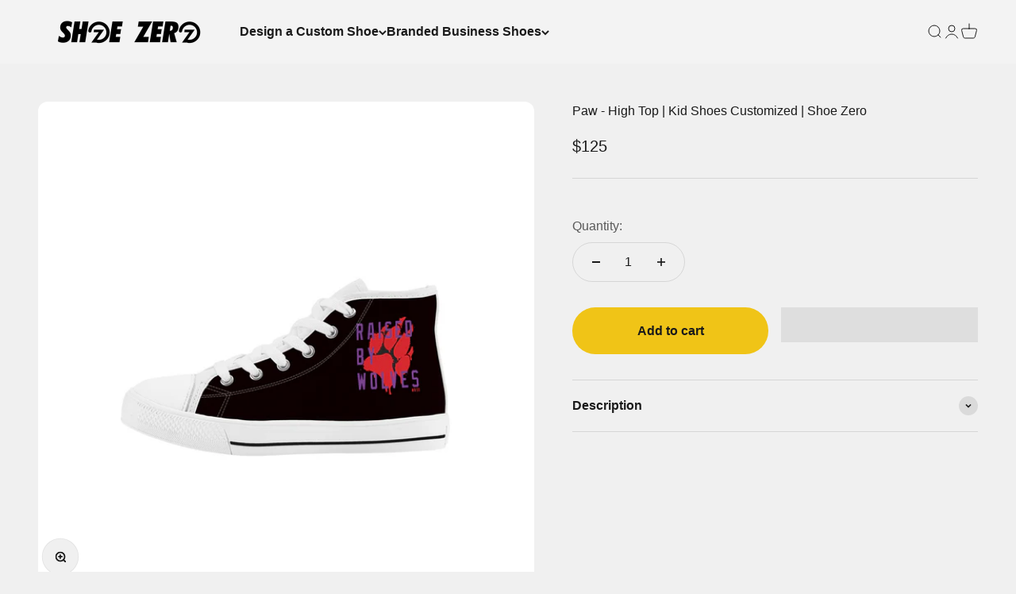

--- FILE ---
content_type: text/html; charset=utf-8
request_url: https://shoezero.com/products/paw-kids-high-top-canvas-shoes
body_size: 42584
content:
<!doctype html>
<html class="no-js" lang="en" dir="ltr">
  <head>
	<!-- Added by AVADA SEO Suite -->
	

	<!-- /Added by AVADA SEO Suite -->
    <meta charset="utf-8">
    <meta name="viewport" content="width=device-width, initial-scale=1.0, height=device-height, minimum-scale=1.0, maximum-scale=1.0">
    <meta name="theme-color" content="#ffffff">

    <title>Paw - High Top | Kid Shoes Customized | Shoe Zero</title><meta name="description" content="• Rubber strong and soft outsoles for kids high top canvas shoes• Canvas upper lining construction with EVA padded insoles• Complete with metal eyelets and a lace up closure for a classic look• Perfect for kids style, wear them all year round"><link rel="shortcut icon" href="//shoezero.com/cdn/shop/files/New_Project_8.png?v=1658410774&width=96">
      <link rel="apple-touch-icon" href="//shoezero.com/cdn/shop/files/New_Project_8.png?v=1658410774&width=180"><link rel="preconnect" href="https://cdn.shopify.com">
    <link rel="preconnect" href="https://fonts.shopifycdn.com" crossorigin>
    <link rel="dns-prefetch" href="https://productreviews.shopifycdn.com"><meta property="og:type" content="product">
  <meta property="og:title" content="Paw - High Top | Kid Shoes Customized | Shoe Zero">
  <meta property="product:price:amount" content="125">
  <meta property="product:price:currency" content="USD"><meta property="og:image" content="http://shoezero.com/cdn/shop/products/NwuaQPQuoagrERyNvhEqtonLljitrTal.jpg?v=1639530330&width=2048">
  <meta property="og:image:secure_url" content="https://shoezero.com/cdn/shop/products/NwuaQPQuoagrERyNvhEqtonLljitrTal.jpg?v=1639530330&width=2048">
  <meta property="og:image:width" content="2000">
  <meta property="og:image:height" content="2000"><meta property="og:description" content="• Rubber strong and soft outsoles for kids high top canvas shoes• Canvas upper lining construction with EVA padded insoles• Complete with metal eyelets and a lace up closure for a classic look• Perfect for kids style, wear them all year round"><meta property="og:url" content="https://shoezero.com/products/paw-kids-high-top-canvas-shoes">
<meta property="og:site_name" content="Shoe Zero"><meta name="twitter:card" content="summary"><meta name="twitter:title" content="Paw - High Top | Kid Shoes Customized | Shoe Zero">
  <meta name="twitter:description" content="• Rubber strong and soft outsoles for kids high top canvas shoes• Canvas upper lining construction with EVA padded insoles• Complete with metal eyelets and a lace up closure for a classic look• Perfect for kids style, wear them all year round"><meta name="twitter:image" content="https://shoezero.com/cdn/shop/products/NwuaQPQuoagrERyNvhEqtonLljitrTal.jpg?crop=center&height=1200&v=1639530330&width=1200">
  <meta name="twitter:image:alt" content="Paw - Kids High Top Canvas Shoes - Shoe Zero">
  <script type="application/ld+json">
    {
      "@context": "https://schema.org",
      "@type": "Product",
    "productID": 7141051138219,
    "offers": [{
          "@type": "Offer",
          "name": "US Child11 \/ EU28",
          "availability":"https://schema.org/InStock",
          "price": 125.0,
          "priceCurrency": "USD",
          "priceValidUntil": "2026-02-01","sku": "60858KKY202106241","url": "https://shoezero.com/products/paw-kids-high-top-canvas-shoes?variant=41294740684971"
        },
{
          "@type": "Offer",
          "name": "US Child11.5 \/ EU29",
          "availability":"https://schema.org/InStock",
          "price": 125.0,
          "priceCurrency": "USD",
          "priceValidUntil": "2026-02-01","sku": "60858KKY202106242","url": "https://shoezero.com/products/paw-kids-high-top-canvas-shoes?variant=43313499177131"
        },
{
          "@type": "Offer",
          "name": "US Child12 \/ EU30",
          "availability":"https://schema.org/InStock",
          "price": 125.0,
          "priceCurrency": "USD",
          "priceValidUntil": "2026-02-01","sku": "60858KKY202106243","url": "https://shoezero.com/products/paw-kids-high-top-canvas-shoes?variant=43313499209899"
        },
{
          "@type": "Offer",
          "name": "US Child13 \/ EU31",
          "availability":"https://schema.org/InStock",
          "price": 125.0,
          "priceCurrency": "USD",
          "priceValidUntil": "2026-02-01","sku": "60858KKY202106244","url": "https://shoezero.com/products/paw-kids-high-top-canvas-shoes?variant=43313499242667"
        },
{
          "@type": "Offer",
          "name": "US Youth1 \/ EU32",
          "availability":"https://schema.org/InStock",
          "price": 125.0,
          "priceCurrency": "USD",
          "priceValidUntil": "2026-02-01","sku": "60858KKY202106245","url": "https://shoezero.com/products/paw-kids-high-top-canvas-shoes?variant=43313499275435"
        },
{
          "@type": "Offer",
          "name": "US Youth2 \/ EU33",
          "availability":"https://schema.org/InStock",
          "price": 125.0,
          "priceCurrency": "USD",
          "priceValidUntil": "2026-02-01","sku": "60858KKY202106246","url": "https://shoezero.com/products/paw-kids-high-top-canvas-shoes?variant=43313499308203"
        },
{
          "@type": "Offer",
          "name": "US Youth3 \/ EU34",
          "availability":"https://schema.org/InStock",
          "price": 125.0,
          "priceCurrency": "USD",
          "priceValidUntil": "2026-02-01","sku": "60858KKY202106247","url": "https://shoezero.com/products/paw-kids-high-top-canvas-shoes?variant=43313499340971"
        }
],
      "aggregateRating": {
        "@type": "AggregateRating",
        "ratingValue": "5",
        "ratingCount": "16",
        "reviewCount": "16",
        "worstRating": "1",
        "bestRating": "5"

      },
"review": [
    {
"@type": "Review",
"reviewRating": {
"@type": "Rating",
"ratingValue": "5",
"bestRating": "5",
"worstRating": "1"
},
"name": "Jamila Comstock",
"author": {
"@type": "Person",
"name": "Jamila Comstock"},
      "datePublished": "2023-02-01",
      "reviewBody": "Looked everywhere to do custom crocs & came across this page & I’m glad I did it was very easy to do & customer service responds quick & shoes came on time my daughter loves her Rod Wave crocs will DEFF be ordering more."
},
       {
"@type": "Review",
"reviewRating": {
"@type": "Rating",
"ratingValue": "5",
"bestRating": "5",
"worstRating": "1"
},
"name": "Annie Mcrath",
"author": {
"@type": "Person",
"name": "Annie Mcrath"},
      "datePublished": "2023-09-01",
      "reviewBody": "Shoezero did not disappoint..my shoes are just as I wanted them to be."
},
           {
"@type": "Review",
"reviewRating": {
"@type": "Rating",
"ratingValue": "5",
"bestRating": "5",
"worstRating": "1"
},
"name": "Eric Wilson",
"author": {
"@type": "Person",
"name":  "Eric Wilson"},
      "datePublished": "2023-09-01",
      "reviewBody": "I'm an artist and one day wondered if one of my prints could transfer to clothes. That's how I found ShoeZero online. Decided to give the idea a try, received my shoes and overall completely satisfied."
},
           {
"@type": "Review",
"reviewRating": {
"@type": "Rating",
"ratingValue": "5",
"bestRating": "5",
"worstRating": "1"
},
"name": "Leona Lioness",
"author": {
"@type": "Person",
"name": "Leona Lioness"},
      "datePublished": "2023-09-01",
      "reviewBody": "Amazing! Being small fashion business this was all I need! Very satisfied with the finished product! The communication with the company is great, delivery to me from day of the order took only 26 days! Just preparing my new order!"
 },
           {
"@type": "Review",
"reviewRating": {
"@type": "Rating",
"ratingValue": "5",
"bestRating": "5",
"worstRating": "1"
},
"name": "Mariah Bosita",
"author": {
"@type": "Person",
"name": "Mariah Bosita"},
      "datePublished": "2023-09-01",
      "reviewBody": "I've been searching for a way to have my shoes customized exactly how I want them. Luckily, I stumbled upon Shoe Zero's page. It was the best!"
},
           {
"@type": "Review",
"reviewRating": {
"@type": "Rating",
"ratingValue": "5",
"bestRating": "5",
"worstRating": "1"
},
"name": "Jonathan Sharp",
"author": {
"@type": "Person",
"name": "Jonathan Sharp"},
      "datePublished": "2023-09-01",
      "reviewBody": "Great product and really easy to modify. Will be using again."
},
           {
"@type": "Review",
"reviewRating": {
"@type": "Rating",
"ratingValue": "5",
"bestRating": "5",
"worstRating": "1"
},
"name": "Charles Jackson",
"author": {
"@type": "Person",
"name": "Charles Jackson"},
      "datePublished": "2023-08-01",
      "reviewBody": "My Brother and I designed and ordered our sneakers AND WHEN I SAY WE ARE AMAZED AT HOW THEY LOOK!!!! The service was very professional."
},
           {
"@type": "Review",
"reviewRating": {
"@type": "Rating",
"ratingValue": "5",
"bestRating": "5",
"worstRating": "1"
},
"name": "Chenoa Mullen",
"author": {
"@type": "Person",
"name": "Chenoa Mullen"},
      "datePublished": "2023-07-01",
      "reviewBody": "While the shoes took a little longer than I expected to arrive, they were well worth the wait. They are exactly the way I designed and beyond comfortable."
  },
           {
"@type": "Review",
"reviewRating": {
"@type": "Rating",
"ratingValue": "5",
"bestRating": "5",
"worstRating": "1"
},
"name": "Hunter Webb",
"author": {
"@type": "Person",
"name": "Hunter Webb"},
      "datePublished": "2023-05-01",
      "reviewBody": "I love my new shoes from ShoeZero! Shipping took awhile but they were worth the wait! So ready to wear them at my next craft show!"
},
           {
"@type": "Review",
"reviewRating": {
"@type": "Rating",
"ratingValue": "5",
"bestRating": "5",
"worstRating": "1"
},
"name": "Rayy Green",
"author": {
"@type": "Person",
"name":"Rayy Green"},
      "datePublished": "2023-05-01",
      "reviewBody": "I have been looking for quality shoes for a long time that I can really enjoy wearing and feel good in them. I'm very passionate about hippos and could not find anything just right."
},
           {
"@type": "Review",
"reviewRating": {
"@type": "Rating",
"ratingValue": "5",
"bestRating": "5",
"worstRating": "1"
},
"name": "FREDDY DUB",
"author": {
"@type": "Person",
"name": "FREDDY DUB"},
      "datePublished": "2023-05-01",
      "reviewBody": "Shoezero is the ultimate one off custom shoe company. The process is easy with decent shipping time. I will be back again and again."
 },
           {
"@type": "Review",
"reviewRating": {
"@type": "Rating",
"ratingValue": "5",
"bestRating": "5",
"worstRating": "1"
},
"name": "Krista Parker",
"author": {
"@type": "Person",
"name":  "Krista Parker"},
      "datePublished": "2023-04-01",
      "reviewBody": "I was looking for something for my husband since he’s been traveling. He loves a certain character in his game that he goes to tourneys for across the country."
 },
           {
"@type": "Review",
"reviewRating": {
"@type": "Rating",
"ratingValue": "5",
"bestRating": "5",
"worstRating": "1"
},
"name": "Majorant",
"author": {
"@type": "Person",
"name": "Majorant"},
      "datePublished": "2023-04-01",
      "reviewBody": "Love this company"
 },
           {
"@type": "Review",
"reviewRating": {
"@type": "Rating",
"ratingValue": "5",
"bestRating": "5",
"worstRating": "1"
},
"name": "j",
"author": {
"@type": "Person",
"name": "j"},
      "datePublished": "2023-04-01",
      "reviewBody": "They are the best of the industry."
},
           {
"@type": "Review",
"reviewRating": {
"@type": "Rating",
"ratingValue": "5",
"bestRating": "5",
"worstRating": "1"
},
"name": "Rachel F",
"author": {
"@type": "Person",
"name": "Rachel F"},
      "datePublished": "2023-04-01",
      "reviewBody": "Shoe Zero be easier to work with the the product is fun, hip and well constructed! Thank you!"
},
           {
"@type": "Review",
"reviewRating": {
"@type": "Rating",
"ratingValue": "5",
"bestRating": "5",
"worstRating": "1"
},
"name": "TEK PESOS",
"author": {
"@type": "Person",
"name":  "TEK PESOS"},
      "datePublished": "2023-04-01",
      "reviewBody": "Great quality fast and prompt service good customer care."
}
    ],
    "brand": {
      "@type": "Brand",
      "name": "Shoe Zero"
    },
    "name": "Paw - High Top | Kid Shoes Customized | Shoe Zero",
    "description": "• Rubber strong and soft outsoles for kids high top canvas shoes• Canvas upper lining construction with EVA padded insoles• Complete with metal eyelets and a lace up closure for a classic look• Perfect for kids style, wear them all year round",
    "category": "shoe",
    "url": "https://shoezero.com/products/paw-kids-high-top-canvas-shoes",
    "sku": "60858KKY202106241","weight": {
        "@type": "QuantitativeValue",
        "unitCode": "lb",
        "value": 0.3924
      },"image": {
      "@type": "ImageObject",
      "url": "https://shoezero.com/cdn/shop/products/NwuaQPQuoagrERyNvhEqtonLljitrTal.jpg?v=1639530330&width=1024",
      "image": "https://shoezero.com/cdn/shop/products/NwuaQPQuoagrERyNvhEqtonLljitrTal.jpg?v=1639530330&width=1024",
      "name": "Paw - Kids High Top Canvas Shoes - Shoe Zero",
      "width": "1024",
      "height": "1024"
    }
    }
  </script>



  <script type="application/ld+json">
    {
      "@context": "https://schema.org",
      "@type": "BreadcrumbList",
  "itemListElement": [{
      "@type": "ListItem",
      "position": 1,
      "name": "Home",
      "item": "https://shoezero.com"
    },{
          "@type": "ListItem",
          "position": 2,
          "name": "Paw - High Top | Kid Shoes Customized | Shoe Zero",
          "item": "https://shoezero.com/products/paw-kids-high-top-canvas-shoes"
        }]
    }
  </script>

<style>/* Typography (heading) */
  

/* Typography (body) */
  



:root {
    /**
     * ---------------------------------------------------------------------
     * SPACING VARIABLES
     *
     * We are using a spacing inspired from frameworks like Tailwind CSS.
     * ---------------------------------------------------------------------
     */
    --spacing-0-5: 0.125rem; /* 2px */
    --spacing-1: 0.25rem; /* 4px */
    --spacing-1-5: 0.375rem; /* 6px */
    --spacing-2: 0.5rem; /* 8px */
    --spacing-2-5: 0.625rem; /* 10px */
    --spacing-3: 0.75rem; /* 12px */
    --spacing-3-5: 0.875rem; /* 14px */
    --spacing-4: 1rem; /* 16px */
    --spacing-4-5: 1.125rem; /* 18px */
    --spacing-5: 1.25rem; /* 20px */
    --spacing-5-5: 1.375rem; /* 22px */
    --spacing-6: 1.5rem; /* 24px */
    --spacing-6-5: 1.625rem; /* 26px */
    --spacing-7: 1.75rem; /* 28px */
    --spacing-7-5: 1.875rem; /* 30px */
    --spacing-8: 2rem; /* 32px */
    --spacing-8-5: 2.125rem; /* 34px */
    --spacing-9: 2.25rem; /* 36px */
    --spacing-9-5: 2.375rem; /* 38px */
    --spacing-10: 2.5rem; /* 40px */
    --spacing-11: 2.75rem; /* 44px */
    --spacing-12: 3rem; /* 48px */
    --spacing-14: 3.5rem; /* 56px */
    --spacing-16: 4rem; /* 64px */
    --spacing-18: 4.5rem; /* 72px */
    --spacing-20: 5rem; /* 80px */
    --spacing-24: 6rem; /* 96px */
    --spacing-28: 7rem; /* 112px */
    --spacing-32: 8rem; /* 128px */
    --spacing-36: 9rem; /* 144px */
    --spacing-40: 10rem; /* 160px */
    --spacing-44: 11rem; /* 176px */
    --spacing-48: 12rem; /* 192px */
    --spacing-52: 13rem; /* 208px */
    --spacing-56: 14rem; /* 224px */
    --spacing-60: 15rem; /* 240px */
    --spacing-64: 16rem; /* 256px */
    --spacing-72: 18rem; /* 288px */
    --spacing-80: 20rem; /* 320px */
    --spacing-96: 24rem; /* 384px */

    /* Container */
    --container-max-width: 1440px;
    --container-narrow-max-width: 1190px;
    --container-gutter: var(--spacing-5);
    --section-outer-spacing-block: var(--spacing-12);
    --section-inner-max-spacing-block: var(--spacing-10);
    --section-inner-spacing-inline: var(--container-gutter);
    --section-stack-spacing-block: var(--spacing-8);

    /* Grid gutter */
    --grid-gutter: var(--spacing-5);

    /* Product list settings */
    --product-list-row-gap: var(--spacing-8);
    --product-list-column-gap: var(--grid-gutter);

    /* Form settings */
    --input-gap: var(--spacing-2);
    --input-height: 2.625rem;
    --input-padding-inline: var(--spacing-4);

    /* Other sizes */
    --sticky-area-height: calc(var(--sticky-announcement-bar-enabled, 0) * var(--announcement-bar-height, 0px) + var(--sticky-header-enabled, 0) * var(--header-height, 0px));

    /* RTL support */
    --transform-logical-flip: 1;
    --transform-origin-start: left;
    --transform-origin-end: right;

    /**
     * ---------------------------------------------------------------------
     * TYPOGRAPHY
     * ---------------------------------------------------------------------
     */

    /* Font properties */
    --heading-font-family: Helvetica, Arial, sans-serif;
    --heading-font-weight: 700;
    --heading-font-style: normal;
    --heading-text-transform: normal;
    --heading-letter-spacing: -0.02em;
    --text-font-family: Helvetica, Arial, sans-serif;
    --text-font-weight: 400;
    --text-font-style: normal;
    --text-letter-spacing: 0.0em;

    /* Font sizes */
    --text-h0: 2.75rem;
    --text-h1: 2rem;
    --text-h2: 1.75rem;
    --text-h3: 1.375rem;
    --text-h4: 1.125rem;
    --text-h5: 1.125rem;
    --text-h6: 1rem;
    --text-xs: 0.6875rem;
    --text-sm: 0.75rem;
    --text-base: 0.875rem;
    --text-lg: 1.125rem;

    /**
     * ---------------------------------------------------------------------
     * COLORS
     * ---------------------------------------------------------------------
     */

    /* Color settings */--accent: 26 26 26;
    --text-primary: 26 26 26;
    --background-primary: 240 240 240;
    --dialog-background: 255 255 255;
    --border-color: var(--text-color, var(--text-primary)) / 0.12;

    /* Button colors */
    --button-background-primary: 26 26 26;
    --button-text-primary: 255 255 255;
    --button-background-secondary: 240 196 23;
    --button-text-secondary: 26 26 26;

    /* Status colors */
    --success-background: 224 244 232;
    --success-text: 0 163 65;
    --warning-background: 255 246 233;
    --warning-text: 255 183 74;
    --error-background: 254 231 231;
    --error-text: 248 58 58;

    /* Product colors */
    --on-sale-text: 248 58 58;
    --on-sale-badge-background: 248 58 58;
    --on-sale-badge-text: 255 255 255;
    --sold-out-badge-background: 0 0 0;
    --sold-out-badge-text: 255 255 255;
    --primary-badge-background: 242 242 242;
    --primary-badge-text: 0 0 0;
    --star-color: 255 183 74;
    --product-card-background: 255 255 255;
    --product-card-text: 26 26 26;

    /* Header colors */
    --header-background: 255 255 255;
    --header-text: 26 26 26;

    /* Footer colors */
    --footer-background: 255 255 255;
    --footer-text: 26 26 26;

    /* Rounded variables (used for border radius) */
    --rounded-xs: 0.25rem;
    --rounded-sm: 0.375rem;
    --rounded: 0.75rem;
    --rounded-lg: 1.5rem;
    --rounded-full: 9999px;

    --rounded-button: 3.75rem;
    --rounded-input: 0.5rem;

    /* Box shadow */
    --shadow-sm: 0 2px 8px rgb(var(--text-primary) / 0.1);
    --shadow: 0 5px 15px rgb(var(--text-primary) / 0.1);
    --shadow-md: 0 5px 30px rgb(var(--text-primary) / 0.1);
    --shadow-block: 0px 18px 50px rgb(var(--text-primary) / 0.1);

    /**
     * ---------------------------------------------------------------------
     * OTHER
     * ---------------------------------------------------------------------
     */

    --cursor-close-svg-url: url(//shoezero.com/cdn/shop/t/98/assets/cursor-close.svg?v=147174565022153725511762356009);
    --cursor-zoom-in-svg-url: url(//shoezero.com/cdn/shop/t/98/assets/cursor-zoom-in.svg?v=154953035094101115921762356009);
    --cursor-zoom-out-svg-url: url(//shoezero.com/cdn/shop/t/98/assets/cursor-zoom-out.svg?v=16155520337305705181762356009);
    --checkmark-svg-url: url(//shoezero.com/cdn/shop/t/98/assets/checkmark.svg?v=77552481021870063511762356009);
  }

  [dir="rtl"]:root {
    /* RTL support */
    --transform-logical-flip: -1;
    --transform-origin-start: right;
    --transform-origin-end: left;
  }

  @media screen and (min-width: 700px) {
    :root {
      /* Typography (font size) */
      --text-h0: 3.5rem;
      --text-h1: 2.5rem;
      --text-h2: 2rem;
      --text-h3: 1.625rem;
      --text-h4: 1.375rem;
      --text-h5: 1.125rem;
      --text-h6: 1rem;

      --text-xs: 0.75rem;
      --text-sm: 0.875rem;
      --text-base: 1.0rem;
      --text-lg: 1.25rem;

      /* Spacing */
      --container-gutter: 2rem;
      --section-outer-spacing-block: var(--spacing-16);
      --section-inner-max-spacing-block: var(--spacing-12);
      --section-inner-spacing-inline: var(--spacing-12);
      --section-stack-spacing-block: var(--spacing-12);

      /* Grid gutter */
      --grid-gutter: var(--spacing-6);

      /* Product list settings */
      --product-list-row-gap: var(--spacing-12);

      /* Form settings */
      --input-gap: 1rem;
      --input-height: 3.125rem;
      --input-padding-inline: var(--spacing-5);
    }
  }

  @media screen and (min-width: 1000px) {
    :root {
      /* Spacing settings */
      --container-gutter: var(--spacing-12);
      --section-outer-spacing-block: var(--spacing-18);
      --section-inner-max-spacing-block: var(--spacing-16);
      --section-inner-spacing-inline: var(--spacing-16);
      --section-stack-spacing-block: var(--spacing-12);
    }
  }

  @media screen and (min-width: 1150px) {
    :root {
      /* Spacing settings */
      --container-gutter: var(--spacing-12);
      --section-outer-spacing-block: var(--spacing-20);
      --section-inner-max-spacing-block: var(--spacing-16);
      --section-inner-spacing-inline: var(--spacing-16);
      --section-stack-spacing-block: var(--spacing-12);
    }
  }

  @media screen and (min-width: 1400px) {
    :root {
      /* Typography (font size) */
      --text-h0: 4.5rem;
      --text-h1: 3.5rem;
      --text-h2: 2.75rem;
      --text-h3: 2rem;
      --text-h4: 1.75rem;
      --text-h5: 1.375rem;
      --text-h6: 1.25rem;

      --section-outer-spacing-block: var(--spacing-24);
      --section-inner-max-spacing-block: var(--spacing-18);
      --section-inner-spacing-inline: var(--spacing-18);
    }
  }

  @media screen and (min-width: 1600px) {
    :root {
      --section-outer-spacing-block: var(--spacing-24);
      --section-inner-max-spacing-block: var(--spacing-20);
      --section-inner-spacing-inline: var(--spacing-20);
    }
  }

  /**
   * ---------------------------------------------------------------------
   * LIQUID DEPENDANT CSS
   *
   * Our main CSS is Liquid free, but some very specific features depend on
   * theme settings, so we have them here
   * ---------------------------------------------------------------------
   */@media screen and (pointer: fine) {
        .button:not([disabled]):hover, .btn:not([disabled]):hover, .shopify-payment-button__button--unbranded:not([disabled]):hover {
          --button-background-opacity: 0.85;
        }

        .button--subdued:not([disabled]):hover {
          --button-background: var(--text-color) / .05 !important;
        }
      }</style>
<script src="//shoezero.com/cdn/shop/t/98/assets/datatags.js?v=45466488565082738081762356009" type="text/javascript"></script>
<script>
  document.documentElement.classList.replace('no-js', 'js');

  // This allows to expose several variables to the global scope, to be used in scripts
  window.themeVariables = {
    settings: {
      showPageTransition: false,
      headingApparition: "none",
      pageType: "product",
      moneyFormat: "${{amount_no_decimals}}",
      moneyWithCurrencyFormat: "${{amount_no_decimals}} USD",
      currencyCodeEnabled: false,
      cartType: "popover",
      showDiscount: true,
      discountMode: "saving"
    },

    strings: {
      accessibilityClose: "Close",
      accessibilityNext: "Next",
      accessibilityPrevious: "Previous",
      addToCartButton: "Add to cart",
      soldOutButton: "Sold out",
      preOrderButton: "Pre-order",
      unavailableButton: "Unavailable",
      closeGallery: "Close gallery",
      zoomGallery: "Zoom",
      errorGallery: "Image cannot be loaded",
      soldOutBadge: "Sold out",
      discountBadge: "Save @@",
      sku: "SKU:",
      searchNoResults: "No results could be found.",
      addOrderNote: "Add order note",
      editOrderNote: "Edit order note",
      shippingEstimatorNoResults: "Sorry, we do not ship to your address.",
      shippingEstimatorOneResult: "There is one shipping rate for your address:",
      shippingEstimatorMultipleResults: "There are several shipping rates for your address:",
      shippingEstimatorError: "One or more error occurred while retrieving shipping rates:"
    },

    breakpoints: {
      'sm': 'screen and (min-width: 700px)',
      'md': 'screen and (min-width: 1000px)',
      'lg': 'screen and (min-width: 1150px)',
      'xl': 'screen and (min-width: 1400px)',

      'sm-max': 'screen and (max-width: 699px)',
      'md-max': 'screen and (max-width: 999px)',
      'lg-max': 'screen and (max-width: 1149px)',
      'xl-max': 'screen and (max-width: 1399px)'
    }
  };// For detecting native share
  document.documentElement.classList.add(`native-share--${navigator.share ? 'enabled' : 'disabled'}`);// We save the product ID in local storage to be eventually used for recently viewed section
    try {
      const recentlyViewedProducts = new Set(JSON.parse(localStorage.getItem('theme:recently-viewed-products') || '[]'));

      recentlyViewedProducts.delete(7141051138219); // Delete first to re-move the product
      recentlyViewedProducts.add(7141051138219);

      localStorage.setItem('theme:recently-viewed-products', JSON.stringify(Array.from(recentlyViewedProducts.values()).reverse()));
    } catch (e) {
      // Safari in private mode does not allow setting item, we silently fail
    }</script><!-- Google Tag Manager -->
<script>(function(w,d,s,l,i){w[l]=w[l]||[];w[l].push({'gtm.start':
new Date().getTime(),event:'gtm.js'});var f=d.getElementsByTagName(s)[0],
j=d.createElement(s),dl=l!='dataLayer'?'&l='+l:'';j.async=true;j.src=
'https://www.googletagmanager.com/gtm.js?id='+i+dl;f.parentNode.insertBefore(j,f);
})(window,document,'script','dataLayer','GTM-TC6C7ZGW');</script>
<!-- End Google Tag Manager -->
    
    <script type="module" src="//shoezero.com/cdn/shop/t/98/assets/vendor.min.js?v=161072099565793977701762356009"></script>
    <script type="module" src="//shoezero.com/cdn/shop/t/98/assets/theme.js?v=159401994406584461481762359667"></script>
    <script type="module" src="//shoezero.com/cdn/shop/t/98/assets/sections.js?v=159013816210003304041762364074"></script>

    <script>window.performance && window.performance.mark && window.performance.mark('shopify.content_for_header.start');</script><meta name="google-site-verification" content="Psjjq7d7IH64lqJ9QLeJ2YNXy3cpGyap1bDPLKsAaq0">
<meta id="shopify-digital-wallet" name="shopify-digital-wallet" content="/51731955883/digital_wallets/dialog">
<meta name="shopify-checkout-api-token" content="aacf53ea2aabb2606e51cf93b0b17b5c">
<meta id="in-context-paypal-metadata" data-shop-id="51731955883" data-venmo-supported="false" data-environment="production" data-locale="en_US" data-paypal-v4="true" data-currency="USD">
<link rel="alternate" hreflang="x-default" href="https://shoezero.com/products/paw-kids-high-top-canvas-shoes">
<link rel="alternate" hreflang="en" href="https://shoezero.com/products/paw-kids-high-top-canvas-shoes">
<link rel="alternate" hreflang="en-DE" href="https://shoezero.com/en-de/products/paw-kids-high-top-canvas-shoes">
<link rel="alternate" type="application/json+oembed" href="https://shoezero.com/products/paw-kids-high-top-canvas-shoes.oembed">
<script async="async" src="/checkouts/internal/preloads.js?locale=en-US"></script>
<link rel="preconnect" href="https://shop.app" crossorigin="anonymous">
<script async="async" src="https://shop.app/checkouts/internal/preloads.js?locale=en-US&shop_id=51731955883" crossorigin="anonymous"></script>
<script id="apple-pay-shop-capabilities" type="application/json">{"shopId":51731955883,"countryCode":"US","currencyCode":"USD","merchantCapabilities":["supports3DS"],"merchantId":"gid:\/\/shopify\/Shop\/51731955883","merchantName":"Shoe Zero","requiredBillingContactFields":["postalAddress","email","phone"],"requiredShippingContactFields":["postalAddress","email","phone"],"shippingType":"shipping","supportedNetworks":["visa","masterCard","amex","discover","elo","jcb"],"total":{"type":"pending","label":"Shoe Zero","amount":"1.00"},"shopifyPaymentsEnabled":true,"supportsSubscriptions":true}</script>
<script id="shopify-features" type="application/json">{"accessToken":"aacf53ea2aabb2606e51cf93b0b17b5c","betas":["rich-media-storefront-analytics"],"domain":"shoezero.com","predictiveSearch":true,"shopId":51731955883,"locale":"en"}</script>
<script>var Shopify = Shopify || {};
Shopify.shop = "fido-tracker.myshopify.com";
Shopify.locale = "en";
Shopify.currency = {"active":"USD","rate":"1.0"};
Shopify.country = "US";
Shopify.theme = {"name":"Customizer Backend Launch - Wed. Nov. 5 2025","id":149583823019,"schema_name":"Impact","schema_version":"4.0.3","theme_store_id":1190,"role":"main"};
Shopify.theme.handle = "null";
Shopify.theme.style = {"id":null,"handle":null};
Shopify.cdnHost = "shoezero.com/cdn";
Shopify.routes = Shopify.routes || {};
Shopify.routes.root = "/";</script>
<script type="module">!function(o){(o.Shopify=o.Shopify||{}).modules=!0}(window);</script>
<script>!function(o){function n(){var o=[];function n(){o.push(Array.prototype.slice.apply(arguments))}return n.q=o,n}var t=o.Shopify=o.Shopify||{};t.loadFeatures=n(),t.autoloadFeatures=n()}(window);</script>
<script>
  window.ShopifyPay = window.ShopifyPay || {};
  window.ShopifyPay.apiHost = "shop.app\/pay";
  window.ShopifyPay.redirectState = null;
</script>
<script id="shop-js-analytics" type="application/json">{"pageType":"product"}</script>
<script defer="defer" async type="module" src="//shoezero.com/cdn/shopifycloud/shop-js/modules/v2/client.init-shop-cart-sync_BT-GjEfc.en.esm.js"></script>
<script defer="defer" async type="module" src="//shoezero.com/cdn/shopifycloud/shop-js/modules/v2/chunk.common_D58fp_Oc.esm.js"></script>
<script defer="defer" async type="module" src="//shoezero.com/cdn/shopifycloud/shop-js/modules/v2/chunk.modal_xMitdFEc.esm.js"></script>
<script type="module">
  await import("//shoezero.com/cdn/shopifycloud/shop-js/modules/v2/client.init-shop-cart-sync_BT-GjEfc.en.esm.js");
await import("//shoezero.com/cdn/shopifycloud/shop-js/modules/v2/chunk.common_D58fp_Oc.esm.js");
await import("//shoezero.com/cdn/shopifycloud/shop-js/modules/v2/chunk.modal_xMitdFEc.esm.js");

  window.Shopify.SignInWithShop?.initShopCartSync?.({"fedCMEnabled":true,"windoidEnabled":true});

</script>
<script>
  window.Shopify = window.Shopify || {};
  if (!window.Shopify.featureAssets) window.Shopify.featureAssets = {};
  window.Shopify.featureAssets['shop-js'] = {"shop-cart-sync":["modules/v2/client.shop-cart-sync_DZOKe7Ll.en.esm.js","modules/v2/chunk.common_D58fp_Oc.esm.js","modules/v2/chunk.modal_xMitdFEc.esm.js"],"init-fed-cm":["modules/v2/client.init-fed-cm_B6oLuCjv.en.esm.js","modules/v2/chunk.common_D58fp_Oc.esm.js","modules/v2/chunk.modal_xMitdFEc.esm.js"],"shop-cash-offers":["modules/v2/client.shop-cash-offers_D2sdYoxE.en.esm.js","modules/v2/chunk.common_D58fp_Oc.esm.js","modules/v2/chunk.modal_xMitdFEc.esm.js"],"shop-login-button":["modules/v2/client.shop-login-button_QeVjl5Y3.en.esm.js","modules/v2/chunk.common_D58fp_Oc.esm.js","modules/v2/chunk.modal_xMitdFEc.esm.js"],"pay-button":["modules/v2/client.pay-button_DXTOsIq6.en.esm.js","modules/v2/chunk.common_D58fp_Oc.esm.js","modules/v2/chunk.modal_xMitdFEc.esm.js"],"shop-button":["modules/v2/client.shop-button_DQZHx9pm.en.esm.js","modules/v2/chunk.common_D58fp_Oc.esm.js","modules/v2/chunk.modal_xMitdFEc.esm.js"],"avatar":["modules/v2/client.avatar_BTnouDA3.en.esm.js"],"init-windoid":["modules/v2/client.init-windoid_CR1B-cfM.en.esm.js","modules/v2/chunk.common_D58fp_Oc.esm.js","modules/v2/chunk.modal_xMitdFEc.esm.js"],"init-shop-for-new-customer-accounts":["modules/v2/client.init-shop-for-new-customer-accounts_C_vY_xzh.en.esm.js","modules/v2/client.shop-login-button_QeVjl5Y3.en.esm.js","modules/v2/chunk.common_D58fp_Oc.esm.js","modules/v2/chunk.modal_xMitdFEc.esm.js"],"init-shop-email-lookup-coordinator":["modules/v2/client.init-shop-email-lookup-coordinator_BI7n9ZSv.en.esm.js","modules/v2/chunk.common_D58fp_Oc.esm.js","modules/v2/chunk.modal_xMitdFEc.esm.js"],"init-shop-cart-sync":["modules/v2/client.init-shop-cart-sync_BT-GjEfc.en.esm.js","modules/v2/chunk.common_D58fp_Oc.esm.js","modules/v2/chunk.modal_xMitdFEc.esm.js"],"shop-toast-manager":["modules/v2/client.shop-toast-manager_DiYdP3xc.en.esm.js","modules/v2/chunk.common_D58fp_Oc.esm.js","modules/v2/chunk.modal_xMitdFEc.esm.js"],"init-customer-accounts":["modules/v2/client.init-customer-accounts_D9ZNqS-Q.en.esm.js","modules/v2/client.shop-login-button_QeVjl5Y3.en.esm.js","modules/v2/chunk.common_D58fp_Oc.esm.js","modules/v2/chunk.modal_xMitdFEc.esm.js"],"init-customer-accounts-sign-up":["modules/v2/client.init-customer-accounts-sign-up_iGw4briv.en.esm.js","modules/v2/client.shop-login-button_QeVjl5Y3.en.esm.js","modules/v2/chunk.common_D58fp_Oc.esm.js","modules/v2/chunk.modal_xMitdFEc.esm.js"],"shop-follow-button":["modules/v2/client.shop-follow-button_CqMgW2wH.en.esm.js","modules/v2/chunk.common_D58fp_Oc.esm.js","modules/v2/chunk.modal_xMitdFEc.esm.js"],"checkout-modal":["modules/v2/client.checkout-modal_xHeaAweL.en.esm.js","modules/v2/chunk.common_D58fp_Oc.esm.js","modules/v2/chunk.modal_xMitdFEc.esm.js"],"shop-login":["modules/v2/client.shop-login_D91U-Q7h.en.esm.js","modules/v2/chunk.common_D58fp_Oc.esm.js","modules/v2/chunk.modal_xMitdFEc.esm.js"],"lead-capture":["modules/v2/client.lead-capture_BJmE1dJe.en.esm.js","modules/v2/chunk.common_D58fp_Oc.esm.js","modules/v2/chunk.modal_xMitdFEc.esm.js"],"payment-terms":["modules/v2/client.payment-terms_Ci9AEqFq.en.esm.js","modules/v2/chunk.common_D58fp_Oc.esm.js","modules/v2/chunk.modal_xMitdFEc.esm.js"]};
</script>
<script>(function() {
  var isLoaded = false;
  function asyncLoad() {
    if (isLoaded) return;
    isLoaded = true;
    var urls = ["https:\/\/seo.apps.avada.io\/scripttag\/avada-seo-installed.js?shop=fido-tracker.myshopify.com","https:\/\/popcustoms.com\/template-designer.js?shop=fido-tracker.myshopify.com","https:\/\/services.nofraud.com\/js\/device.js?shop=fido-tracker.myshopify.com","https:\/\/storage.googleapis.com\/merchant_reviews_scripts\/fido-tracker.myshopify.com\/thank_you_reviews_script.js?shop=fido-tracker.myshopify.com","https:\/\/onetext.com\/sdk\/onetext.min.js?onetext-account-token=onetext_account_production_4b0416c1-a24f-4ad9-848c-5dcf05f6c681\u0026timestamp=1769068807441\u0026shop=fido-tracker.myshopify.com"];
    for (var i = 0; i < urls.length; i++) {
      var s = document.createElement('script');
      s.type = 'text/javascript';
      s.async = true;
      s.src = urls[i];
      var x = document.getElementsByTagName('script')[0];
      x.parentNode.insertBefore(s, x);
    }
  };
  if(window.attachEvent) {
    window.attachEvent('onload', asyncLoad);
  } else {
    window.addEventListener('load', asyncLoad, false);
  }
})();</script>
<script id="__st">var __st={"a":51731955883,"offset":-18000,"reqid":"db59fbfd-6ec1-481e-bb9e-dde3e77e882f-1769106594","pageurl":"shoezero.com\/products\/paw-kids-high-top-canvas-shoes","u":"4f4ec8274a0e","p":"product","rtyp":"product","rid":7141051138219};</script>
<script>window.ShopifyPaypalV4VisibilityTracking = true;</script>
<script id="captcha-bootstrap">!function(){'use strict';const t='contact',e='account',n='new_comment',o=[[t,t],['blogs',n],['comments',n],[t,'customer']],c=[[e,'customer_login'],[e,'guest_login'],[e,'recover_customer_password'],[e,'create_customer']],r=t=>t.map((([t,e])=>`form[action*='/${t}']:not([data-nocaptcha='true']) input[name='form_type'][value='${e}']`)).join(','),a=t=>()=>t?[...document.querySelectorAll(t)].map((t=>t.form)):[];function s(){const t=[...o],e=r(t);return a(e)}const i='password',u='form_key',d=['recaptcha-v3-token','g-recaptcha-response','h-captcha-response',i],f=()=>{try{return window.sessionStorage}catch{return}},m='__shopify_v',_=t=>t.elements[u];function p(t,e,n=!1){try{const o=window.sessionStorage,c=JSON.parse(o.getItem(e)),{data:r}=function(t){const{data:e,action:n}=t;return t[m]||n?{data:e,action:n}:{data:t,action:n}}(c);for(const[e,n]of Object.entries(r))t.elements[e]&&(t.elements[e].value=n);n&&o.removeItem(e)}catch(o){console.error('form repopulation failed',{error:o})}}const l='form_type',E='cptcha';function T(t){t.dataset[E]=!0}const w=window,h=w.document,L='Shopify',v='ce_forms',y='captcha';let A=!1;((t,e)=>{const n=(g='f06e6c50-85a8-45c8-87d0-21a2b65856fe',I='https://cdn.shopify.com/shopifycloud/storefront-forms-hcaptcha/ce_storefront_forms_captcha_hcaptcha.v1.5.2.iife.js',D={infoText:'Protected by hCaptcha',privacyText:'Privacy',termsText:'Terms'},(t,e,n)=>{const o=w[L][v],c=o.bindForm;if(c)return c(t,g,e,D).then(n);var r;o.q.push([[t,g,e,D],n]),r=I,A||(h.body.append(Object.assign(h.createElement('script'),{id:'captcha-provider',async:!0,src:r})),A=!0)});var g,I,D;w[L]=w[L]||{},w[L][v]=w[L][v]||{},w[L][v].q=[],w[L][y]=w[L][y]||{},w[L][y].protect=function(t,e){n(t,void 0,e),T(t)},Object.freeze(w[L][y]),function(t,e,n,w,h,L){const[v,y,A,g]=function(t,e,n){const i=e?o:[],u=t?c:[],d=[...i,...u],f=r(d),m=r(i),_=r(d.filter((([t,e])=>n.includes(e))));return[a(f),a(m),a(_),s()]}(w,h,L),I=t=>{const e=t.target;return e instanceof HTMLFormElement?e:e&&e.form},D=t=>v().includes(t);t.addEventListener('submit',(t=>{const e=I(t);if(!e)return;const n=D(e)&&!e.dataset.hcaptchaBound&&!e.dataset.recaptchaBound,o=_(e),c=g().includes(e)&&(!o||!o.value);(n||c)&&t.preventDefault(),c&&!n&&(function(t){try{if(!f())return;!function(t){const e=f();if(!e)return;const n=_(t);if(!n)return;const o=n.value;o&&e.removeItem(o)}(t);const e=Array.from(Array(32),(()=>Math.random().toString(36)[2])).join('');!function(t,e){_(t)||t.append(Object.assign(document.createElement('input'),{type:'hidden',name:u})),t.elements[u].value=e}(t,e),function(t,e){const n=f();if(!n)return;const o=[...t.querySelectorAll(`input[type='${i}']`)].map((({name:t})=>t)),c=[...d,...o],r={};for(const[a,s]of new FormData(t).entries())c.includes(a)||(r[a]=s);n.setItem(e,JSON.stringify({[m]:1,action:t.action,data:r}))}(t,e)}catch(e){console.error('failed to persist form',e)}}(e),e.submit())}));const S=(t,e)=>{t&&!t.dataset[E]&&(n(t,e.some((e=>e===t))),T(t))};for(const o of['focusin','change'])t.addEventListener(o,(t=>{const e=I(t);D(e)&&S(e,y())}));const B=e.get('form_key'),M=e.get(l),P=B&&M;t.addEventListener('DOMContentLoaded',(()=>{const t=y();if(P)for(const e of t)e.elements[l].value===M&&p(e,B);[...new Set([...A(),...v().filter((t=>'true'===t.dataset.shopifyCaptcha))])].forEach((e=>S(e,t)))}))}(h,new URLSearchParams(w.location.search),n,t,e,['guest_login'])})(!0,!0)}();</script>
<script integrity="sha256-4kQ18oKyAcykRKYeNunJcIwy7WH5gtpwJnB7kiuLZ1E=" data-source-attribution="shopify.loadfeatures" defer="defer" src="//shoezero.com/cdn/shopifycloud/storefront/assets/storefront/load_feature-a0a9edcb.js" crossorigin="anonymous"></script>
<script crossorigin="anonymous" defer="defer" src="//shoezero.com/cdn/shopifycloud/storefront/assets/shopify_pay/storefront-65b4c6d7.js?v=20250812"></script>
<script data-source-attribution="shopify.dynamic_checkout.dynamic.init">var Shopify=Shopify||{};Shopify.PaymentButton=Shopify.PaymentButton||{isStorefrontPortableWallets:!0,init:function(){window.Shopify.PaymentButton.init=function(){};var t=document.createElement("script");t.src="https://shoezero.com/cdn/shopifycloud/portable-wallets/latest/portable-wallets.en.js",t.type="module",document.head.appendChild(t)}};
</script>
<script data-source-attribution="shopify.dynamic_checkout.buyer_consent">
  function portableWalletsHideBuyerConsent(e){var t=document.getElementById("shopify-buyer-consent"),n=document.getElementById("shopify-subscription-policy-button");t&&n&&(t.classList.add("hidden"),t.setAttribute("aria-hidden","true"),n.removeEventListener("click",e))}function portableWalletsShowBuyerConsent(e){var t=document.getElementById("shopify-buyer-consent"),n=document.getElementById("shopify-subscription-policy-button");t&&n&&(t.classList.remove("hidden"),t.removeAttribute("aria-hidden"),n.addEventListener("click",e))}window.Shopify?.PaymentButton&&(window.Shopify.PaymentButton.hideBuyerConsent=portableWalletsHideBuyerConsent,window.Shopify.PaymentButton.showBuyerConsent=portableWalletsShowBuyerConsent);
</script>
<script>
  function portableWalletsCleanup(e){e&&e.src&&console.error("Failed to load portable wallets script "+e.src);var t=document.querySelectorAll("shopify-accelerated-checkout .shopify-payment-button__skeleton, shopify-accelerated-checkout-cart .wallet-cart-button__skeleton"),e=document.getElementById("shopify-buyer-consent");for(let e=0;e<t.length;e++)t[e].remove();e&&e.remove()}function portableWalletsNotLoadedAsModule(e){e instanceof ErrorEvent&&"string"==typeof e.message&&e.message.includes("import.meta")&&"string"==typeof e.filename&&e.filename.includes("portable-wallets")&&(window.removeEventListener("error",portableWalletsNotLoadedAsModule),window.Shopify.PaymentButton.failedToLoad=e,"loading"===document.readyState?document.addEventListener("DOMContentLoaded",window.Shopify.PaymentButton.init):window.Shopify.PaymentButton.init())}window.addEventListener("error",portableWalletsNotLoadedAsModule);
</script>

<script type="module" src="https://shoezero.com/cdn/shopifycloud/portable-wallets/latest/portable-wallets.en.js" onError="portableWalletsCleanup(this)" crossorigin="anonymous"></script>
<script nomodule>
  document.addEventListener("DOMContentLoaded", portableWalletsCleanup);
</script>

<link id="shopify-accelerated-checkout-styles" rel="stylesheet" media="screen" href="https://shoezero.com/cdn/shopifycloud/portable-wallets/latest/accelerated-checkout-backwards-compat.css" crossorigin="anonymous">
<style id="shopify-accelerated-checkout-cart">
        #shopify-buyer-consent {
  margin-top: 1em;
  display: inline-block;
  width: 100%;
}

#shopify-buyer-consent.hidden {
  display: none;
}

#shopify-subscription-policy-button {
  background: none;
  border: none;
  padding: 0;
  text-decoration: underline;
  font-size: inherit;
  cursor: pointer;
}

#shopify-subscription-policy-button::before {
  box-shadow: none;
}

      </style>

<script>window.performance && window.performance.mark && window.performance.mark('shopify.content_for_header.end');</script>
<link href="//shoezero.com/cdn/shop/t/98/assets/theme.css?v=92851303452586633831762356009" rel="stylesheet" type="text/css" media="all" /><script type="text/javascript">
    var AddShoppersWidgetOptions = { 'loadCss': false, 'pushResponse': false };
    (!function(){
        var t=document.createElement("script");
        t.type="text/javascript",
        t.async=!0,
        t.id="AddShoppers",
        t.src="https://shop.pe/widget/widget_async.js#63c12bbc0bd7dd04ee3ff25e",
        document.getElementsByTagName("head")[0].appendChild(t)
    }());
</script>
      <meta name="msvalidate.01" content="ED5C29D1E75F1BAA672E22303600BC9B" />
<!-- Google tag (gtag.js) -->
<script async src="https://www.googletagmanager.com/gtag/js?id=AW-472840387">
</script>
  
<script>
  window.dataLayer = window.dataLayer || [];
  function gtag(){dataLayer.push(arguments);}
  gtag('js', new Date());

  gtag('config', 'AW-472840387');
</script>
  <meta name="p:domain_verify" content="2ca601bea7ab09804311142c57b7d23b"/>
  <script>(function(){const a='https://customizerbackend.vercel.app/api/customizer';function b(){if(typeof window.Shopify!=='undefined'&&window.Shopify.template){const t=window.Shopify.template;if(t.includes('collection'))return'collection';if(t.includes('product'))return'product';if(t.includes('article'))return'article';if(t.includes('blog'))return'blog';if(t.includes('page'))return'page';if(t.includes('index'))return'home';}const p=window.location.pathname;if(p==='/'||p==='')return'home';if(p.includes('/collections/'))return'collection';if(p.includes('/products/'))return'product';if(p.includes('/blogs/')){const s=p.split('/');if(s.length>3&&s[3]!=='')return'article';return'blog';}if(p.includes('/pages/'))return'page';return'page';}function c(){const e=document.querySelector('link[rel="canonical"]');if(e)e.remove();}function d(u){c();const l=document.createElement('link');l.rel='canonical';l.href=u;document.head.appendChild(l);}async function e(){try{const r=await fetch(a,{method:'GET',headers:{'Content-Type':'application/json'}});if(!r.ok)throw new Error('Failed');const d=await r.json();return d.rules||[];}catch(e){return null;}}function f(t,p){let u=t;const h=window.location.pathname;if(p==='article'&&h.includes('/blogs/')){const s=h.split('/');if(s.length>3&&s[2]&&s[3]){u=u.replace(/\{\{blog_handle\}\}/g,s[2]);u=u.replace(/\{\{article_handle\}\}/g,s[3]);}}else if(p==='collection'&&h.includes('/collections/')){const n=h.split('/collections/')[1]?.split('/')[0];if(n)u=u.replace(/\{\{collection_handle\}\}/g,n);}else if(p==='product'&&h.includes('/products/')){const n=h.split('/products/')[1]?.split('/')[0];if(n)u=u.replace(/\{\{product_handle\}\}/g,n);}else if(p==='blog'&&h.includes('/blogs/')){const n=h.split('/blogs/')[1]?.split('/')[0];if(n)u=u.replace(/\{\{blog_handle\}\}/g,n);}else if(p==='page'&&h.includes('/pages/')){const n=h.split('/pages/')[1]?.split('/')[0];if(n)u=u.replace(/\{\{page_handle\}\}/g,n);}return u;}function g(r,p){if(!r.specificPages||r.specificPages.length===0)return true;const h=window.location.pathname;if(p==='article'){const s=h.split('/');if(s.length>3)return r.specificPages.includes(s[3]);}else if(p==='collection'){const n=h.split('/collections/')[1]?.split('/')[0];return r.specificPages.includes(n);}else if(p==='product'){const n=h.split('/products/')[1]?.split('/')[0];return r.specificPages.includes(n);}else if(p==='blog'){const n=h.split('/blogs/')[1]?.split('/')[0];return r.specificPages.includes(n);}else if(p==='page'){const n=h.split('/pages/')[1]?.split('/')[0];return r.specificPages.includes(n);}return false;}async function h(){const p=b();const r=await e();if(!r)return;const u=r.find(x=>x.pageType===p);if(u&&u.enabled&&u.canonicalUrl&&g(u,p)){const c=f(u.canonicalUrl,p);d(c);}else{c();}}if(document.readyState==='loading'){document.addEventListener('DOMContentLoaded',h);}else{h();}})();</script>

    

  <!-- BEGIN app block: shopify://apps/inkpodwowfulfillment/blocks/app-embed-block/528609ec-a70a-4551-a6cd-59cd9b617ee4 --><style>
  .customizer-root {
    width: 100%;
    height: 100%;
    position: fixed;
    left: 0;
    top: 0;
    z-index: 9999;
  }
</style>

<script>
  window.originHtmlFontSize = window.getComputedStyle(document.documentElement).fontSize;

  window.inkpodCart = {"note":null,"attributes":{},"original_total_price":0,"total_price":0,"total_discount":0,"total_weight":0.0,"item_count":0,"items":[],"requires_shipping":false,"currency":"USD","items_subtotal_price":0,"cart_level_discount_applications":[],"checkout_charge_amount":0};

  window.customerId = '';

  window.inkpodCartCSSQuery = '.cart-order__summary a';

  // Designs page URL - will be fetched from API
  // The URL format is /account/pages/{PAGE_UUID} where UUID is merchant-specific
  
  
  window.inkpodAccountBaseURL = '/account';
  window.inkpodShopDomain = 'fido-tracker.myshopify.com';

  // Legacy fallback for old customer accounts
  window.inkpodDesignsListPageURI = '/account/orders';

</script>


<!-- END app block --><!-- BEGIN app block: shopify://apps/klaviyo-email-marketing-sms/blocks/klaviyo-onsite-embed/2632fe16-c075-4321-a88b-50b567f42507 -->












  <script async src="https://static.klaviyo.com/onsite/js/SVJDTt/klaviyo.js?company_id=SVJDTt"></script>
  <script>!function(){if(!window.klaviyo){window._klOnsite=window._klOnsite||[];try{window.klaviyo=new Proxy({},{get:function(n,i){return"push"===i?function(){var n;(n=window._klOnsite).push.apply(n,arguments)}:function(){for(var n=arguments.length,o=new Array(n),w=0;w<n;w++)o[w]=arguments[w];var t="function"==typeof o[o.length-1]?o.pop():void 0,e=new Promise((function(n){window._klOnsite.push([i].concat(o,[function(i){t&&t(i),n(i)}]))}));return e}}})}catch(n){window.klaviyo=window.klaviyo||[],window.klaviyo.push=function(){var n;(n=window._klOnsite).push.apply(n,arguments)}}}}();</script>

  
    <script id="viewed_product">
      if (item == null) {
        var _learnq = _learnq || [];

        var MetafieldReviews = null
        var MetafieldYotpoRating = null
        var MetafieldYotpoCount = null
        var MetafieldLooxRating = null
        var MetafieldLooxCount = null
        var okendoProduct = null
        var okendoProductReviewCount = null
        var okendoProductReviewAverageValue = null
        try {
          // The following fields are used for Customer Hub recently viewed in order to add reviews.
          // This information is not part of __kla_viewed. Instead, it is part of __kla_viewed_reviewed_items
          MetafieldReviews = {};
          MetafieldYotpoRating = null
          MetafieldYotpoCount = null
          MetafieldLooxRating = null
          MetafieldLooxCount = null

          okendoProduct = null
          // If the okendo metafield is not legacy, it will error, which then requires the new json formatted data
          if (okendoProduct && 'error' in okendoProduct) {
            okendoProduct = null
          }
          okendoProductReviewCount = okendoProduct ? okendoProduct.reviewCount : null
          okendoProductReviewAverageValue = okendoProduct ? okendoProduct.reviewAverageValue : null
        } catch (error) {
          console.error('Error in Klaviyo onsite reviews tracking:', error);
        }

        var item = {
          Name: "Paw - High Top | Kid Shoes Customized | Shoe Zero",
          ProductID: 7141051138219,
          Categories: ["All","All Products","All Products","HG Curated Collection by Sharron Kingston","Marketplace Shoes"],
          ImageURL: "https://shoezero.com/cdn/shop/products/NwuaQPQuoagrERyNvhEqtonLljitrTal_grande.jpg?v=1639530330",
          URL: "https://shoezero.com/products/paw-kids-high-top-canvas-shoes",
          Brand: "Shoe Zero",
          Price: "$125",
          Value: "125",
          CompareAtPrice: "$0"
        };
        _learnq.push(['track', 'Viewed Product', item]);
        _learnq.push(['trackViewedItem', {
          Title: item.Name,
          ItemId: item.ProductID,
          Categories: item.Categories,
          ImageUrl: item.ImageURL,
          Url: item.URL,
          Metadata: {
            Brand: item.Brand,
            Price: item.Price,
            Value: item.Value,
            CompareAtPrice: item.CompareAtPrice
          },
          metafields:{
            reviews: MetafieldReviews,
            yotpo:{
              rating: MetafieldYotpoRating,
              count: MetafieldYotpoCount,
            },
            loox:{
              rating: MetafieldLooxRating,
              count: MetafieldLooxCount,
            },
            okendo: {
              rating: okendoProductReviewAverageValue,
              count: okendoProductReviewCount,
            }
          }
        }]);
      }
    </script>
  




  <script>
    window.klaviyoReviewsProductDesignMode = false
  </script>







<!-- END app block --><script src="https://cdn.shopify.com/extensions/019be6c0-7409-77f3-804b-974a9fc96363/aftersell-562/assets/aftersell-utm-triggers.js" type="text/javascript" defer="defer"></script>
<script src="https://cdn.shopify.com/extensions/019b712f-e673-78d0-9e28-849be5fa8bff/inkpodwowfulfillment-52/assets/index.min.js" type="text/javascript" defer="defer"></script>
<link href="https://cdn.shopify.com/extensions/019b712f-e673-78d0-9e28-849be5fa8bff/inkpodwowfulfillment-52/assets/style.css" rel="stylesheet" type="text/css" media="all">
<link href="https://monorail-edge.shopifysvc.com" rel="dns-prefetch">
<script>(function(){if ("sendBeacon" in navigator && "performance" in window) {try {var session_token_from_headers = performance.getEntriesByType('navigation')[0].serverTiming.find(x => x.name == '_s').description;} catch {var session_token_from_headers = undefined;}var session_cookie_matches = document.cookie.match(/_shopify_s=([^;]*)/);var session_token_from_cookie = session_cookie_matches && session_cookie_matches.length === 2 ? session_cookie_matches[1] : "";var session_token = session_token_from_headers || session_token_from_cookie || "";function handle_abandonment_event(e) {var entries = performance.getEntries().filter(function(entry) {return /monorail-edge.shopifysvc.com/.test(entry.name);});if (!window.abandonment_tracked && entries.length === 0) {window.abandonment_tracked = true;var currentMs = Date.now();var navigation_start = performance.timing.navigationStart;var payload = {shop_id: 51731955883,url: window.location.href,navigation_start,duration: currentMs - navigation_start,session_token,page_type: "product"};window.navigator.sendBeacon("https://monorail-edge.shopifysvc.com/v1/produce", JSON.stringify({schema_id: "online_store_buyer_site_abandonment/1.1",payload: payload,metadata: {event_created_at_ms: currentMs,event_sent_at_ms: currentMs}}));}}window.addEventListener('pagehide', handle_abandonment_event);}}());</script>
<script id="web-pixels-manager-setup">(function e(e,d,r,n,o){if(void 0===o&&(o={}),!Boolean(null===(a=null===(i=window.Shopify)||void 0===i?void 0:i.analytics)||void 0===a?void 0:a.replayQueue)){var i,a;window.Shopify=window.Shopify||{};var t=window.Shopify;t.analytics=t.analytics||{};var s=t.analytics;s.replayQueue=[],s.publish=function(e,d,r){return s.replayQueue.push([e,d,r]),!0};try{self.performance.mark("wpm:start")}catch(e){}var l=function(){var e={modern:/Edge?\/(1{2}[4-9]|1[2-9]\d|[2-9]\d{2}|\d{4,})\.\d+(\.\d+|)|Firefox\/(1{2}[4-9]|1[2-9]\d|[2-9]\d{2}|\d{4,})\.\d+(\.\d+|)|Chrom(ium|e)\/(9{2}|\d{3,})\.\d+(\.\d+|)|(Maci|X1{2}).+ Version\/(15\.\d+|(1[6-9]|[2-9]\d|\d{3,})\.\d+)([,.]\d+|)( \(\w+\)|)( Mobile\/\w+|) Safari\/|Chrome.+OPR\/(9{2}|\d{3,})\.\d+\.\d+|(CPU[ +]OS|iPhone[ +]OS|CPU[ +]iPhone|CPU IPhone OS|CPU iPad OS)[ +]+(15[._]\d+|(1[6-9]|[2-9]\d|\d{3,})[._]\d+)([._]\d+|)|Android:?[ /-](13[3-9]|1[4-9]\d|[2-9]\d{2}|\d{4,})(\.\d+|)(\.\d+|)|Android.+Firefox\/(13[5-9]|1[4-9]\d|[2-9]\d{2}|\d{4,})\.\d+(\.\d+|)|Android.+Chrom(ium|e)\/(13[3-9]|1[4-9]\d|[2-9]\d{2}|\d{4,})\.\d+(\.\d+|)|SamsungBrowser\/([2-9]\d|\d{3,})\.\d+/,legacy:/Edge?\/(1[6-9]|[2-9]\d|\d{3,})\.\d+(\.\d+|)|Firefox\/(5[4-9]|[6-9]\d|\d{3,})\.\d+(\.\d+|)|Chrom(ium|e)\/(5[1-9]|[6-9]\d|\d{3,})\.\d+(\.\d+|)([\d.]+$|.*Safari\/(?![\d.]+ Edge\/[\d.]+$))|(Maci|X1{2}).+ Version\/(10\.\d+|(1[1-9]|[2-9]\d|\d{3,})\.\d+)([,.]\d+|)( \(\w+\)|)( Mobile\/\w+|) Safari\/|Chrome.+OPR\/(3[89]|[4-9]\d|\d{3,})\.\d+\.\d+|(CPU[ +]OS|iPhone[ +]OS|CPU[ +]iPhone|CPU IPhone OS|CPU iPad OS)[ +]+(10[._]\d+|(1[1-9]|[2-9]\d|\d{3,})[._]\d+)([._]\d+|)|Android:?[ /-](13[3-9]|1[4-9]\d|[2-9]\d{2}|\d{4,})(\.\d+|)(\.\d+|)|Mobile Safari.+OPR\/([89]\d|\d{3,})\.\d+\.\d+|Android.+Firefox\/(13[5-9]|1[4-9]\d|[2-9]\d{2}|\d{4,})\.\d+(\.\d+|)|Android.+Chrom(ium|e)\/(13[3-9]|1[4-9]\d|[2-9]\d{2}|\d{4,})\.\d+(\.\d+|)|Android.+(UC? ?Browser|UCWEB|U3)[ /]?(15\.([5-9]|\d{2,})|(1[6-9]|[2-9]\d|\d{3,})\.\d+)\.\d+|SamsungBrowser\/(5\.\d+|([6-9]|\d{2,})\.\d+)|Android.+MQ{2}Browser\/(14(\.(9|\d{2,})|)|(1[5-9]|[2-9]\d|\d{3,})(\.\d+|))(\.\d+|)|K[Aa][Ii]OS\/(3\.\d+|([4-9]|\d{2,})\.\d+)(\.\d+|)/},d=e.modern,r=e.legacy,n=navigator.userAgent;return n.match(d)?"modern":n.match(r)?"legacy":"unknown"}(),u="modern"===l?"modern":"legacy",c=(null!=n?n:{modern:"",legacy:""})[u],f=function(e){return[e.baseUrl,"/wpm","/b",e.hashVersion,"modern"===e.buildTarget?"m":"l",".js"].join("")}({baseUrl:d,hashVersion:r,buildTarget:u}),m=function(e){var d=e.version,r=e.bundleTarget,n=e.surface,o=e.pageUrl,i=e.monorailEndpoint;return{emit:function(e){var a=e.status,t=e.errorMsg,s=(new Date).getTime(),l=JSON.stringify({metadata:{event_sent_at_ms:s},events:[{schema_id:"web_pixels_manager_load/3.1",payload:{version:d,bundle_target:r,page_url:o,status:a,surface:n,error_msg:t},metadata:{event_created_at_ms:s}}]});if(!i)return console&&console.warn&&console.warn("[Web Pixels Manager] No Monorail endpoint provided, skipping logging."),!1;try{return self.navigator.sendBeacon.bind(self.navigator)(i,l)}catch(e){}var u=new XMLHttpRequest;try{return u.open("POST",i,!0),u.setRequestHeader("Content-Type","text/plain"),u.send(l),!0}catch(e){return console&&console.warn&&console.warn("[Web Pixels Manager] Got an unhandled error while logging to Monorail."),!1}}}}({version:r,bundleTarget:l,surface:e.surface,pageUrl:self.location.href,monorailEndpoint:e.monorailEndpoint});try{o.browserTarget=l,function(e){var d=e.src,r=e.async,n=void 0===r||r,o=e.onload,i=e.onerror,a=e.sri,t=e.scriptDataAttributes,s=void 0===t?{}:t,l=document.createElement("script"),u=document.querySelector("head"),c=document.querySelector("body");if(l.async=n,l.src=d,a&&(l.integrity=a,l.crossOrigin="anonymous"),s)for(var f in s)if(Object.prototype.hasOwnProperty.call(s,f))try{l.dataset[f]=s[f]}catch(e){}if(o&&l.addEventListener("load",o),i&&l.addEventListener("error",i),u)u.appendChild(l);else{if(!c)throw new Error("Did not find a head or body element to append the script");c.appendChild(l)}}({src:f,async:!0,onload:function(){if(!function(){var e,d;return Boolean(null===(d=null===(e=window.Shopify)||void 0===e?void 0:e.analytics)||void 0===d?void 0:d.initialized)}()){var d=window.webPixelsManager.init(e)||void 0;if(d){var r=window.Shopify.analytics;r.replayQueue.forEach((function(e){var r=e[0],n=e[1],o=e[2];d.publishCustomEvent(r,n,o)})),r.replayQueue=[],r.publish=d.publishCustomEvent,r.visitor=d.visitor,r.initialized=!0}}},onerror:function(){return m.emit({status:"failed",errorMsg:"".concat(f," has failed to load")})},sri:function(e){var d=/^sha384-[A-Za-z0-9+/=]+$/;return"string"==typeof e&&d.test(e)}(c)?c:"",scriptDataAttributes:o}),m.emit({status:"loading"})}catch(e){m.emit({status:"failed",errorMsg:(null==e?void 0:e.message)||"Unknown error"})}}})({shopId: 51731955883,storefrontBaseUrl: "https://shoezero.com",extensionsBaseUrl: "https://extensions.shopifycdn.com/cdn/shopifycloud/web-pixels-manager",monorailEndpoint: "https://monorail-edge.shopifysvc.com/unstable/produce_batch",surface: "storefront-renderer",enabledBetaFlags: ["2dca8a86"],webPixelsConfigList: [{"id":"1722941611","configuration":"{\"accountID\":\"SVJDTt\",\"webPixelConfig\":\"eyJlbmFibGVBZGRlZFRvQ2FydEV2ZW50cyI6IHRydWV9\"}","eventPayloadVersion":"v1","runtimeContext":"STRICT","scriptVersion":"524f6c1ee37bacdca7657a665bdca589","type":"APP","apiClientId":123074,"privacyPurposes":["ANALYTICS","MARKETING"],"dataSharingAdjustments":{"protectedCustomerApprovalScopes":["read_customer_address","read_customer_email","read_customer_name","read_customer_personal_data","read_customer_phone"]}},{"id":"478806187","configuration":"{\"config\":\"{\\\"google_tag_ids\\\":[\\\"AW-472840387\\\",\\\"GT-WPDP6N4\\\"],\\\"target_country\\\":\\\"US\\\",\\\"gtag_events\\\":[{\\\"type\\\":\\\"begin_checkout\\\",\\\"action_label\\\":[\\\"G-JT4899WXPD\\\",\\\"AW-472840387\\\/AyCpCMq6pJMCEMPxu-EB\\\"]},{\\\"type\\\":\\\"search\\\",\\\"action_label\\\":[\\\"G-JT4899WXPD\\\",\\\"AW-472840387\\\/JVmKCM26pJMCEMPxu-EB\\\"]},{\\\"type\\\":\\\"view_item\\\",\\\"action_label\\\":[\\\"G-JT4899WXPD\\\",\\\"AW-472840387\\\/vZdHCMy5pJMCEMPxu-EB\\\",\\\"MC-YWNGRHE640\\\"]},{\\\"type\\\":\\\"purchase\\\",\\\"action_label\\\":[\\\"G-JT4899WXPD\\\",\\\"AW-472840387\\\/awJnCMm5pJMCEMPxu-EB\\\",\\\"MC-YWNGRHE640\\\"]},{\\\"type\\\":\\\"page_view\\\",\\\"action_label\\\":[\\\"G-JT4899WXPD\\\",\\\"AW-472840387\\\/WybOCMa5pJMCEMPxu-EB\\\",\\\"MC-YWNGRHE640\\\"]},{\\\"type\\\":\\\"add_payment_info\\\",\\\"action_label\\\":[\\\"G-JT4899WXPD\\\",\\\"AW-472840387\\\/HiPdCNC6pJMCEMPxu-EB\\\"]},{\\\"type\\\":\\\"add_to_cart\\\",\\\"action_label\\\":[\\\"G-JT4899WXPD\\\",\\\"AW-472840387\\\/LHGaCM-5pJMCEMPxu-EB\\\"]}],\\\"enable_monitoring_mode\\\":false}\"}","eventPayloadVersion":"v1","runtimeContext":"OPEN","scriptVersion":"b2a88bafab3e21179ed38636efcd8a93","type":"APP","apiClientId":1780363,"privacyPurposes":[],"dataSharingAdjustments":{"protectedCustomerApprovalScopes":["read_customer_address","read_customer_email","read_customer_name","read_customer_personal_data","read_customer_phone"]}},{"id":"224297131","configuration":"{\"pixel_id\":\"3773762899343509\",\"pixel_type\":\"facebook_pixel\",\"metaapp_system_user_token\":\"-\"}","eventPayloadVersion":"v1","runtimeContext":"OPEN","scriptVersion":"ca16bc87fe92b6042fbaa3acc2fbdaa6","type":"APP","apiClientId":2329312,"privacyPurposes":["ANALYTICS","MARKETING","SALE_OF_DATA"],"dataSharingAdjustments":{"protectedCustomerApprovalScopes":["read_customer_address","read_customer_email","read_customer_name","read_customer_personal_data","read_customer_phone"]}},{"id":"37257387","eventPayloadVersion":"1","runtimeContext":"LAX","scriptVersion":"1","type":"CUSTOM","privacyPurposes":["ANALYTICS","MARKETING","SALE_OF_DATA"],"name":"AddShoppers Tag"},{"id":"142213291","eventPayloadVersion":"1","runtimeContext":"LAX","scriptVersion":"1","type":"CUSTOM","privacyPurposes":["ANALYTICS","MARKETING"],"name":"GTM - Ecommerce Events"},{"id":"shopify-app-pixel","configuration":"{}","eventPayloadVersion":"v1","runtimeContext":"STRICT","scriptVersion":"0450","apiClientId":"shopify-pixel","type":"APP","privacyPurposes":["ANALYTICS","MARKETING"]},{"id":"shopify-custom-pixel","eventPayloadVersion":"v1","runtimeContext":"LAX","scriptVersion":"0450","apiClientId":"shopify-pixel","type":"CUSTOM","privacyPurposes":["ANALYTICS","MARKETING"]}],isMerchantRequest: false,initData: {"shop":{"name":"Shoe Zero","paymentSettings":{"currencyCode":"USD"},"myshopifyDomain":"fido-tracker.myshopify.com","countryCode":"US","storefrontUrl":"https:\/\/shoezero.com"},"customer":null,"cart":null,"checkout":null,"productVariants":[{"price":{"amount":125.0,"currencyCode":"USD"},"product":{"title":"Paw - High Top | Kid Shoes Customized | Shoe Zero","vendor":"Shoe Zero","id":"7141051138219","untranslatedTitle":"Paw - High Top | Kid Shoes Customized | Shoe Zero","url":"\/products\/paw-kids-high-top-canvas-shoes","type":"shoe"},"id":"41294740684971","image":{"src":"\/\/shoezero.com\/cdn\/shop\/products\/NwuaQPQuoagrERyNvhEqtonLljitrTal.jpg?v=1639530330"},"sku":"60858KKY202106241","title":"US Child11 \/ EU28","untranslatedTitle":"US Child11 \/ EU28"},{"price":{"amount":125.0,"currencyCode":"USD"},"product":{"title":"Paw - High Top | Kid Shoes Customized | Shoe Zero","vendor":"Shoe Zero","id":"7141051138219","untranslatedTitle":"Paw - High Top | Kid Shoes Customized | Shoe Zero","url":"\/products\/paw-kids-high-top-canvas-shoes","type":"shoe"},"id":"43313499177131","image":{"src":"\/\/shoezero.com\/cdn\/shop\/products\/NwuaQPQuoagrERyNvhEqtonLljitrTal.jpg?v=1639530330"},"sku":"60858KKY202106242","title":"US Child11.5 \/ EU29","untranslatedTitle":"US Child11.5 \/ EU29"},{"price":{"amount":125.0,"currencyCode":"USD"},"product":{"title":"Paw - High Top | Kid Shoes Customized | Shoe Zero","vendor":"Shoe Zero","id":"7141051138219","untranslatedTitle":"Paw - High Top | Kid Shoes Customized | Shoe Zero","url":"\/products\/paw-kids-high-top-canvas-shoes","type":"shoe"},"id":"43313499209899","image":{"src":"\/\/shoezero.com\/cdn\/shop\/products\/NwuaQPQuoagrERyNvhEqtonLljitrTal.jpg?v=1639530330"},"sku":"60858KKY202106243","title":"US Child12 \/ EU30","untranslatedTitle":"US Child12 \/ EU30"},{"price":{"amount":125.0,"currencyCode":"USD"},"product":{"title":"Paw - High Top | Kid Shoes Customized | Shoe Zero","vendor":"Shoe Zero","id":"7141051138219","untranslatedTitle":"Paw - High Top | Kid Shoes Customized | Shoe Zero","url":"\/products\/paw-kids-high-top-canvas-shoes","type":"shoe"},"id":"43313499242667","image":{"src":"\/\/shoezero.com\/cdn\/shop\/products\/NwuaQPQuoagrERyNvhEqtonLljitrTal.jpg?v=1639530330"},"sku":"60858KKY202106244","title":"US Child13 \/ EU31","untranslatedTitle":"US Child13 \/ EU31"},{"price":{"amount":125.0,"currencyCode":"USD"},"product":{"title":"Paw - High Top | Kid Shoes Customized | Shoe Zero","vendor":"Shoe Zero","id":"7141051138219","untranslatedTitle":"Paw - High Top | Kid Shoes Customized | Shoe Zero","url":"\/products\/paw-kids-high-top-canvas-shoes","type":"shoe"},"id":"43313499275435","image":{"src":"\/\/shoezero.com\/cdn\/shop\/products\/NwuaQPQuoagrERyNvhEqtonLljitrTal.jpg?v=1639530330"},"sku":"60858KKY202106245","title":"US Youth1 \/ EU32","untranslatedTitle":"US Youth1 \/ EU32"},{"price":{"amount":125.0,"currencyCode":"USD"},"product":{"title":"Paw - High Top | Kid Shoes Customized | Shoe Zero","vendor":"Shoe Zero","id":"7141051138219","untranslatedTitle":"Paw - High Top | Kid Shoes Customized | Shoe Zero","url":"\/products\/paw-kids-high-top-canvas-shoes","type":"shoe"},"id":"43313499308203","image":{"src":"\/\/shoezero.com\/cdn\/shop\/products\/NwuaQPQuoagrERyNvhEqtonLljitrTal.jpg?v=1639530330"},"sku":"60858KKY202106246","title":"US Youth2 \/ EU33","untranslatedTitle":"US Youth2 \/ EU33"},{"price":{"amount":125.0,"currencyCode":"USD"},"product":{"title":"Paw - High Top | Kid Shoes Customized | Shoe Zero","vendor":"Shoe Zero","id":"7141051138219","untranslatedTitle":"Paw - High Top | Kid Shoes Customized | Shoe Zero","url":"\/products\/paw-kids-high-top-canvas-shoes","type":"shoe"},"id":"43313499340971","image":{"src":"\/\/shoezero.com\/cdn\/shop\/products\/NwuaQPQuoagrERyNvhEqtonLljitrTal.jpg?v=1639530330"},"sku":"60858KKY202106247","title":"US Youth3 \/ EU34","untranslatedTitle":"US Youth3 \/ EU34"}],"purchasingCompany":null},},"https://shoezero.com/cdn","fcfee988w5aeb613cpc8e4bc33m6693e112",{"modern":"","legacy":""},{"shopId":"51731955883","storefrontBaseUrl":"https:\/\/shoezero.com","extensionBaseUrl":"https:\/\/extensions.shopifycdn.com\/cdn\/shopifycloud\/web-pixels-manager","surface":"storefront-renderer","enabledBetaFlags":"[\"2dca8a86\"]","isMerchantRequest":"false","hashVersion":"fcfee988w5aeb613cpc8e4bc33m6693e112","publish":"custom","events":"[[\"page_viewed\",{}],[\"product_viewed\",{\"productVariant\":{\"price\":{\"amount\":125.0,\"currencyCode\":\"USD\"},\"product\":{\"title\":\"Paw - High Top | Kid Shoes Customized | Shoe Zero\",\"vendor\":\"Shoe Zero\",\"id\":\"7141051138219\",\"untranslatedTitle\":\"Paw - High Top | Kid Shoes Customized | Shoe Zero\",\"url\":\"\/products\/paw-kids-high-top-canvas-shoes\",\"type\":\"shoe\"},\"id\":\"41294740684971\",\"image\":{\"src\":\"\/\/shoezero.com\/cdn\/shop\/products\/NwuaQPQuoagrERyNvhEqtonLljitrTal.jpg?v=1639530330\"},\"sku\":\"60858KKY202106241\",\"title\":\"US Child11 \/ EU28\",\"untranslatedTitle\":\"US Child11 \/ EU28\"}}]]"});</script><script>
  window.ShopifyAnalytics = window.ShopifyAnalytics || {};
  window.ShopifyAnalytics.meta = window.ShopifyAnalytics.meta || {};
  window.ShopifyAnalytics.meta.currency = 'USD';
  var meta = {"product":{"id":7141051138219,"gid":"gid:\/\/shopify\/Product\/7141051138219","vendor":"Shoe Zero","type":"shoe","handle":"paw-kids-high-top-canvas-shoes","variants":[{"id":41294740684971,"price":12500,"name":"Paw - High Top | Kid Shoes Customized | Shoe Zero - US Child11 \/ EU28","public_title":"US Child11 \/ EU28","sku":"60858KKY202106241"},{"id":43313499177131,"price":12500,"name":"Paw - High Top | Kid Shoes Customized | Shoe Zero - US Child11.5 \/ EU29","public_title":"US Child11.5 \/ EU29","sku":"60858KKY202106242"},{"id":43313499209899,"price":12500,"name":"Paw - High Top | Kid Shoes Customized | Shoe Zero - US Child12 \/ EU30","public_title":"US Child12 \/ EU30","sku":"60858KKY202106243"},{"id":43313499242667,"price":12500,"name":"Paw - High Top | Kid Shoes Customized | Shoe Zero - US Child13 \/ EU31","public_title":"US Child13 \/ EU31","sku":"60858KKY202106244"},{"id":43313499275435,"price":12500,"name":"Paw - High Top | Kid Shoes Customized | Shoe Zero - US Youth1 \/ EU32","public_title":"US Youth1 \/ EU32","sku":"60858KKY202106245"},{"id":43313499308203,"price":12500,"name":"Paw - High Top | Kid Shoes Customized | Shoe Zero - US Youth2 \/ EU33","public_title":"US Youth2 \/ EU33","sku":"60858KKY202106246"},{"id":43313499340971,"price":12500,"name":"Paw - High Top | Kid Shoes Customized | Shoe Zero - US Youth3 \/ EU34","public_title":"US Youth3 \/ EU34","sku":"60858KKY202106247"}],"remote":false},"page":{"pageType":"product","resourceType":"product","resourceId":7141051138219,"requestId":"db59fbfd-6ec1-481e-bb9e-dde3e77e882f-1769106594"}};
  for (var attr in meta) {
    window.ShopifyAnalytics.meta[attr] = meta[attr];
  }
</script>
<script class="analytics">
  (function () {
    var customDocumentWrite = function(content) {
      var jquery = null;

      if (window.jQuery) {
        jquery = window.jQuery;
      } else if (window.Checkout && window.Checkout.$) {
        jquery = window.Checkout.$;
      }

      if (jquery) {
        jquery('body').append(content);
      }
    };

    var hasLoggedConversion = function(token) {
      if (token) {
        return document.cookie.indexOf('loggedConversion=' + token) !== -1;
      }
      return false;
    }

    var setCookieIfConversion = function(token) {
      if (token) {
        var twoMonthsFromNow = new Date(Date.now());
        twoMonthsFromNow.setMonth(twoMonthsFromNow.getMonth() + 2);

        document.cookie = 'loggedConversion=' + token + '; expires=' + twoMonthsFromNow;
      }
    }

    var trekkie = window.ShopifyAnalytics.lib = window.trekkie = window.trekkie || [];
    if (trekkie.integrations) {
      return;
    }
    trekkie.methods = [
      'identify',
      'page',
      'ready',
      'track',
      'trackForm',
      'trackLink'
    ];
    trekkie.factory = function(method) {
      return function() {
        var args = Array.prototype.slice.call(arguments);
        args.unshift(method);
        trekkie.push(args);
        return trekkie;
      };
    };
    for (var i = 0; i < trekkie.methods.length; i++) {
      var key = trekkie.methods[i];
      trekkie[key] = trekkie.factory(key);
    }
    trekkie.load = function(config) {
      trekkie.config = config || {};
      trekkie.config.initialDocumentCookie = document.cookie;
      var first = document.getElementsByTagName('script')[0];
      var script = document.createElement('script');
      script.type = 'text/javascript';
      script.onerror = function(e) {
        var scriptFallback = document.createElement('script');
        scriptFallback.type = 'text/javascript';
        scriptFallback.onerror = function(error) {
                var Monorail = {
      produce: function produce(monorailDomain, schemaId, payload) {
        var currentMs = new Date().getTime();
        var event = {
          schema_id: schemaId,
          payload: payload,
          metadata: {
            event_created_at_ms: currentMs,
            event_sent_at_ms: currentMs
          }
        };
        return Monorail.sendRequest("https://" + monorailDomain + "/v1/produce", JSON.stringify(event));
      },
      sendRequest: function sendRequest(endpointUrl, payload) {
        // Try the sendBeacon API
        if (window && window.navigator && typeof window.navigator.sendBeacon === 'function' && typeof window.Blob === 'function' && !Monorail.isIos12()) {
          var blobData = new window.Blob([payload], {
            type: 'text/plain'
          });

          if (window.navigator.sendBeacon(endpointUrl, blobData)) {
            return true;
          } // sendBeacon was not successful

        } // XHR beacon

        var xhr = new XMLHttpRequest();

        try {
          xhr.open('POST', endpointUrl);
          xhr.setRequestHeader('Content-Type', 'text/plain');
          xhr.send(payload);
        } catch (e) {
          console.log(e);
        }

        return false;
      },
      isIos12: function isIos12() {
        return window.navigator.userAgent.lastIndexOf('iPhone; CPU iPhone OS 12_') !== -1 || window.navigator.userAgent.lastIndexOf('iPad; CPU OS 12_') !== -1;
      }
    };
    Monorail.produce('monorail-edge.shopifysvc.com',
      'trekkie_storefront_load_errors/1.1',
      {shop_id: 51731955883,
      theme_id: 149583823019,
      app_name: "storefront",
      context_url: window.location.href,
      source_url: "//shoezero.com/cdn/s/trekkie.storefront.46a754ac07d08c656eb845cfbf513dd9a18d4ced.min.js"});

        };
        scriptFallback.async = true;
        scriptFallback.src = '//shoezero.com/cdn/s/trekkie.storefront.46a754ac07d08c656eb845cfbf513dd9a18d4ced.min.js';
        first.parentNode.insertBefore(scriptFallback, first);
      };
      script.async = true;
      script.src = '//shoezero.com/cdn/s/trekkie.storefront.46a754ac07d08c656eb845cfbf513dd9a18d4ced.min.js';
      first.parentNode.insertBefore(script, first);
    };
    trekkie.load(
      {"Trekkie":{"appName":"storefront","development":false,"defaultAttributes":{"shopId":51731955883,"isMerchantRequest":null,"themeId":149583823019,"themeCityHash":"17896971298136270184","contentLanguage":"en","currency":"USD","eventMetadataId":"c9451189-efeb-4960-ac93-91830f994805"},"isServerSideCookieWritingEnabled":true,"monorailRegion":"shop_domain","enabledBetaFlags":["65f19447"]},"Session Attribution":{},"S2S":{"facebookCapiEnabled":true,"source":"trekkie-storefront-renderer","apiClientId":580111}}
    );

    var loaded = false;
    trekkie.ready(function() {
      if (loaded) return;
      loaded = true;

      window.ShopifyAnalytics.lib = window.trekkie;

      var originalDocumentWrite = document.write;
      document.write = customDocumentWrite;
      try { window.ShopifyAnalytics.merchantGoogleAnalytics.call(this); } catch(error) {};
      document.write = originalDocumentWrite;

      window.ShopifyAnalytics.lib.page(null,{"pageType":"product","resourceType":"product","resourceId":7141051138219,"requestId":"db59fbfd-6ec1-481e-bb9e-dde3e77e882f-1769106594","shopifyEmitted":true});

      var match = window.location.pathname.match(/checkouts\/(.+)\/(thank_you|post_purchase)/)
      var token = match? match[1]: undefined;
      if (!hasLoggedConversion(token)) {
        setCookieIfConversion(token);
        window.ShopifyAnalytics.lib.track("Viewed Product",{"currency":"USD","variantId":41294740684971,"productId":7141051138219,"productGid":"gid:\/\/shopify\/Product\/7141051138219","name":"Paw - High Top | Kid Shoes Customized | Shoe Zero - US Child11 \/ EU28","price":"125.00","sku":"60858KKY202106241","brand":"Shoe Zero","variant":"US Child11 \/ EU28","category":"shoe","nonInteraction":true,"remote":false},undefined,undefined,{"shopifyEmitted":true});
      window.ShopifyAnalytics.lib.track("monorail:\/\/trekkie_storefront_viewed_product\/1.1",{"currency":"USD","variantId":41294740684971,"productId":7141051138219,"productGid":"gid:\/\/shopify\/Product\/7141051138219","name":"Paw - High Top | Kid Shoes Customized | Shoe Zero - US Child11 \/ EU28","price":"125.00","sku":"60858KKY202106241","brand":"Shoe Zero","variant":"US Child11 \/ EU28","category":"shoe","nonInteraction":true,"remote":false,"referer":"https:\/\/shoezero.com\/products\/paw-kids-high-top-canvas-shoes"});
      }
    });


        var eventsListenerScript = document.createElement('script');
        eventsListenerScript.async = true;
        eventsListenerScript.src = "//shoezero.com/cdn/shopifycloud/storefront/assets/shop_events_listener-3da45d37.js";
        document.getElementsByTagName('head')[0].appendChild(eventsListenerScript);

})();</script>
<script
  defer
  src="https://shoezero.com/cdn/shopifycloud/perf-kit/shopify-perf-kit-3.0.4.min.js"
  data-application="storefront-renderer"
  data-shop-id="51731955883"
  data-render-region="gcp-us-central1"
  data-page-type="product"
  data-theme-instance-id="149583823019"
  data-theme-name="Impact"
  data-theme-version="4.0.3"
  data-monorail-region="shop_domain"
  data-resource-timing-sampling-rate="10"
  data-shs="true"
  data-shs-beacon="true"
  data-shs-export-with-fetch="true"
  data-shs-logs-sample-rate="1"
  data-shs-beacon-endpoint="https://shoezero.com/api/collect"
></script>
</head>

  <body class=" "><!-- DRAWER -->
<template id="drawer-default-template">
  <style>
    [hidden] {
      display: none !important;
    }
  </style>

  <button part="outside-close-button" is="close-button" aria-label="Close"><svg role="presentation" stroke-width="2" focusable="false" width="24" height="24" class="icon icon-close" viewBox="0 0 24 24">
        <path d="M17.658 6.343 6.344 17.657M17.658 17.657 6.344 6.343" stroke="currentColor"></path>
      </svg></button>

  <div part="overlay"></div>

  <div part="content">
    <header part="header">
      <slot name="header"></slot>

      <button part="close-button" is="close-button" aria-label="Close"><svg role="presentation" stroke-width="2" focusable="false" width="24" height="24" class="icon icon-close" viewBox="0 0 24 24">
        <path d="M17.658 6.343 6.344 17.657M17.658 17.657 6.344 6.343" stroke="currentColor"></path>
      </svg></button>
    </header>

    <div part="body">
      <slot></slot>
    </div>

    <footer part="footer">
      <slot name="footer"></slot>
    </footer>
  </div>
</template>

<!-- POPOVER -->
<template id="popover-default-template">
  <button part="outside-close-button" is="close-button" aria-label="Close"><svg role="presentation" stroke-width="2" focusable="false" width="24" height="24" class="icon icon-close" viewBox="0 0 24 24">
        <path d="M17.658 6.343 6.344 17.657M17.658 17.657 6.344 6.343" stroke="currentColor"></path>
      </svg></button>

  <div part="overlay"></div>

  <div part="content">
    <header part="title">
      <slot name="title"></slot>
    </header>

    <div part="body">
      <slot></slot>
    </div>
  </div>
</template><!-- Google Tag Manager (noscript) -->
<noscript><iframe src="https://www.googletagmanager.com/ns.html?id=GTM-TC6C7ZGW"
height="0" width="0" style="display:none;visibility:hidden"></iframe></noscript>
<!-- End Google Tag Manager (noscript) -->
    
    <a href="#main" class="skip-to-content sr-only">Skip to content</a><!-- BEGIN sections: header-group -->
<header id="shopify-section-sections--19709561012395__header" class="shopify-section shopify-section-group-header-group shopify-section--header"><style>
  :root {
    --sticky-header-enabled:1;
  }

  #shopify-section-sections--19709561012395__header {
    --header-grid-template: "main-nav logo secondary-nav" / minmax(0, 1fr) auto minmax(0, 1fr);
    --header-padding-block: var(--spacing-3);
    --header-background-opacity: 0.2;
    --header-background-blur-radius: 10px;
    --header-transparent-text-color: 255 255 255;--header-logo-width: 135px;
      --header-logo-height: 19px;position: sticky;
    top: 0;
    z-index: 10;
  }.shopify-section--announcement-bar ~ #shopify-section-sections--19709561012395__header {
      top: calc(var(--sticky-announcement-bar-enabled, 0) * var(--announcement-bar-height, 0px));
    }@media screen and (min-width: 700px) {
    #shopify-section-sections--19709561012395__header {--header-logo-width: 230px;
        --header-logo-height: 32px;--header-padding-block: var(--spacing-6);
    }
  }@media screen and (min-width: 1150px) {#shopify-section-sections--19709561012395__header {
        --header-grid-template: "logo main-nav secondary-nav" / auto minmax(0, 1fr) minmax(0, max-content);
      }
    }</style>

<height-observer variable="header">
  <store-header class="header"  sticky>
    <div class="header__wrapper"><div class="header__main-nav">
        <div class="header__icon-list">
          <button type="button" class="tap-area lg:hidden" aria-controls="header-sidebar-menu">
            <span class="sr-only">Open navigation menu</span><svg role="presentation" stroke-width="1" focusable="false" width="22" height="22" class="icon icon-hamburger" viewBox="0 0 22 22">
        <path d="M1 5h20M1 11h20M1 17h20" stroke="currentColor" stroke-linecap="round"></path>
      </svg></button>

          <a href="/search" class="tap-area sm:hidden" aria-controls="search-drawer">
            <span class="sr-only">Open search</span><svg role="presentation" stroke-width="1" focusable="false" width="22" height="22" class="icon icon-search" viewBox="0 0 22 22">
        <circle cx="11" cy="10" r="7" fill="none" stroke="currentColor"></circle>
        <path d="m16 15 3 3" stroke="currentColor" stroke-linecap="round" stroke-linejoin="round"></path>
      </svg></a><nav class="header__link-list  wrap" role="navigation">
              <ul class="contents" role="list">

                  <li><details class="relative" is="dropdown-disclosure" trigger="hover">
                          <summary class="text-with-icon gap-2.5 bold link-faded-reverse" data-url="/collections/custom-shoes">Design a Custom Shoe<svg role="presentation" focusable="false" width="10" height="7" class="icon icon-chevron-bottom" viewBox="0 0 10 7">
        <path d="m1 1 4 4 4-4" fill="none" stroke="currentColor" stroke-width="2"></path>
      </svg></summary>

                          <div class="dropdown-menu">
                            <ul class="contents" role="list"><li><a href="/collections/custom-shoes" class="dropdown-menu__item group" >
                                      <span><span class="reversed-link">Best Sellers</span></span>
                                    </a></li><li><details class="relative" is="dropdown-disclosure" trigger="hover">
                                      <summary class="dropdown-menu__item group" data-url="/collections/best-sellers">
                                        <span><span class="reversed-link">All Custom Shoes</span></span><svg role="presentation" focusable="false" width="7" height="10" class="icon icon-chevron-right" viewBox="0 0 7 10">
        <path d="m1 9 4-4-4-4" fill="none" stroke="currentColor" stroke-width="2"></path>
      </svg></summary>

                                      <div class="dropdown-menu">
                                        <ul class="contents" role="list"><li>
                                              <a href="/collections/low-tops" class="dropdown-menu__item group" >
                                                <span><span class="reversed-link">Custom  Low-Tops Sneakers</span></span>
                                              </a>
                                            </li><li>
                                              <a href="/collections/custom-basketball" class="dropdown-menu__item group" >
                                                <span><span class="reversed-link">Custom Basketball Shoes</span></span>
                                              </a>
                                            </li><li>
                                              <a href="/collections/high-tops" class="dropdown-menu__item group" >
                                                <span><span class="reversed-link">Custom High-Tops</span></span>
                                              </a>
                                            </li><li>
                                              <a href="/collections/boots" class="dropdown-menu__item group" >
                                                <span><span class="reversed-link">Custom Boots</span></span>
                                              </a>
                                            </li><li>
                                              <a href="/collections/kids" class="dropdown-menu__item group" >
                                                <span><span class="reversed-link">Custom Kids Shoes</span></span>
                                              </a>
                                            </li><li>
                                              <a href="/collections/sandals" class="dropdown-menu__item group" >
                                                <span><span class="reversed-link">Custom Sandals</span></span>
                                              </a>
                                            </li></ul>
                                      </div>
                                    </details></li><li><a href="/collections/all-customizable-products" class="dropdown-menu__item group" >
                                      <span><span class="reversed-link">All Customizable Products</span></span>
                                    </a></li></ul>
                          </div>
                        </details></li>

                  <li><details class="relative" is="dropdown-disclosure" trigger="hover">
                          <summary class="text-with-icon gap-2.5 bold link-faded-reverse" data-url="/pages/business-inquiry">Branded Business Shoes<svg role="presentation" focusable="false" width="10" height="7" class="icon icon-chevron-bottom" viewBox="0 0 10 7">
        <path d="m1 1 4 4 4-4" fill="none" stroke="currentColor" stroke-width="2"></path>
      </svg></summary>

                          <div class="dropdown-menu">
                            <ul class="contents" role="list"><li><a href="/pages/business-inquiry" class="dropdown-menu__item group" >
                                      <span><span class="reversed-link">Business Inquiry</span></span>
                                    </a></li><li><a href="/pages/launch-your-shoe-line" class="dropdown-menu__item group" >
                                      <span><span class="reversed-link">Launch Your Shoe Line</span></span>
                                    </a></li><li><a href="/collections/staff-favorites" class="dropdown-menu__item group" >
                                      <span><span class="reversed-link">Marketplace</span></span>
                                    </a></li></ul>
                          </div>
                        </details></li></ul>
            </nav></div>
      </div>
        <a href="/" class="header__logo"><span class="sr-only">Shoe Zero</span><img src="//shoezero.com/cdn/shop/files/black_logo3.0.png?v=1679318386&amp;width=2066" alt="Shoe Zero" srcset="//shoezero.com/cdn/shop/files/black_logo3.0.png?v=1679318386&amp;width=460 460w, //shoezero.com/cdn/shop/files/black_logo3.0.png?v=1679318386&amp;width=690 690w" width="2066" height="289" sizes="230px" class="header__logo-image"><img src="//shoezero.com/cdn/shop/files/white_logo3.0.png?v=1679318397&amp;width=2066" alt="Shoe Zero" srcset="//shoezero.com/cdn/shop/files/white_logo3.0.png?v=1679318397&amp;width=460 460w, //shoezero.com/cdn/shop/files/white_logo3.0.png?v=1679318397&amp;width=690 690w" width="2066" height="289" sizes="230px" class="header__logo-image header__logo-image--transparent"></a>
      
<div class="header__secondary-nav"><div class="header__icon-list"><a href="/search" class="hidden tap-area sm:block" aria-controls="search-drawer">
            <span class="sr-only">Open search</span><svg role="presentation" stroke-width="1" focusable="false" width="22" height="22" class="icon icon-search" viewBox="0 0 22 22">
        <circle cx="11" cy="10" r="7" fill="none" stroke="currentColor"></circle>
        <path d="m16 15 3 3" stroke="currentColor" stroke-linecap="round" stroke-linejoin="round"></path>
      </svg></a><a href="/account" class="hidden tap-area sm:block">
              <span class="sr-only">Open account page</span><svg role="presentation" stroke-width="1" focusable="false" width="22" height="22" class="icon icon-account" viewBox="0 0 22 22">
        <circle cx="11" cy="7" r="4" fill="none" stroke="currentColor"></circle>
        <path d="M3.5 19c1.421-2.974 4.247-5 7.5-5s6.079 2.026 7.5 5" fill="none" stroke="currentColor" stroke-linecap="round"></path>
      </svg></a><a href="/cart" data-no-instant class="relative tap-area" aria-controls="cart-drawer">
            <span class="sr-only">Open cart</span><svg role="presentation" stroke-width="1" focusable="false" width="22" height="22" class="icon icon-cart" viewBox="0 0 22 22">
        <path d="M11 7H3.577A2 2 0 0 0 1.64 9.497l2.051 8A2 2 0 0 0 5.63 19H16.37a2 2 0 0 0 1.937-1.503l2.052-8A2 2 0 0 0 18.422 7H11Zm0 0V1" fill="none" stroke="currentColor" stroke-linecap="round" stroke-linejoin="round"></path>
      </svg><div class="header__cart-count">
              <cart-count class="count-bubble opacity-0" aria-hidden="true">0</cart-count>
            </div>
          </a>
        </div>
      </div>
    </div>
  </store-header>
</height-observer><navigation-drawer mobile-opening="bottom" open-from="left" id="header-sidebar-menu" class="navigation-drawer drawer lg:hidden" >
    <button is="close-button" aria-label="Close"class="sm-max:hidden"><svg role="presentation" stroke-width="2" focusable="false" width="19" height="19" class="icon icon-close" viewBox="0 0 24 24">
        <path d="M17.658 6.343 6.344 17.657M17.658 17.657 6.344 6.343" stroke="currentColor"></path>
      </svg></button><div class="panel-list__wrapper">
  <div class="panel">
    <div class="panel__wrapper" >
      <div class="panel__scroller v-stack gap-8"><ul class="v-stack gap-4">
<li class="h3 sm:h4"><button class="text-with-icon w-full group justify-between" aria-expanded="false" data-panel="1-0">
                  <span>Design a Custom Shoe</span>
                  <span class="circle-chevron group-hover:colors group-expanded:colors"><svg role="presentation" focusable="false" width="5" height="8" class="icon icon-chevron-right-small reverse-icon" viewBox="0 0 5 8">
        <path d="m.75 7 3-3-3-3" fill="none" stroke="currentColor" stroke-width="1.5"></path>
      </svg></span>
                </button></li>
<li class="h3 sm:h4"><button class="text-with-icon w-full group justify-between" aria-expanded="false" data-panel="1-1">
                  <span>Branded Business Shoes</span>
                  <span class="circle-chevron group-hover:colors group-expanded:colors"><svg role="presentation" focusable="false" width="5" height="8" class="icon icon-chevron-right-small reverse-icon" viewBox="0 0 5 8">
        <path d="m.75 7 3-3-3-3" fill="none" stroke="currentColor" stroke-width="1.5"></path>
      </svg></span>
                </button></li></ul></div><div class="panel-footer v-stack gap-5"><ul class="social-media " role="list"><li>
      <a href="https://www.facebook.com/shoezero" class="tap-area" target="_blank" rel="noopener" aria-label="Follow on Facebook"><svg role="presentation" focusable="false" width="27" height="27" class="icon icon-facebook" viewBox="0 0 24 24">
        <path fill-rule="evenodd" clip-rule="evenodd" d="M10.183 21.85v-8.868H7.2V9.526h2.983V6.982a4.17 4.17 0 0 1 4.44-4.572 22.33 22.33 0 0 1 2.667.144v3.084h-1.83a1.44 1.44 0 0 0-1.713 1.68v2.208h3.423l-.447 3.456h-2.97v8.868h-3.57Z" fill="currentColor"/>
      </svg></a>
    </li><li>
      <a href="https://twitter.com/ShoeZeroHQ" class="tap-area" target="_blank" rel="noopener" aria-label="Follow on Twitter"><svg role="presentation" focusable="false" width="27" height="27" class="icon icon-twitter" viewBox="0 0 24 24">
        <path fill-rule="evenodd" clip-rule="evenodd" d="M15.414 4.96c1.506-.024 2.307.479 3.072 1.117.65-.05 1.495-.383 1.992-.614l.484-.242c-.285.702-.67 1.253-1.262 1.67-.131.093-.262.218-.426.277v.009c.843-.008 1.539-.357 2.2-.546v.01a5.934 5.934 0 0 1-1.318 1.384l-.607.442c.01.817-.014 1.598-.18 2.285-.971 3.995-3.544 6.707-7.616 7.868-1.462.418-3.825.59-5.5.208-.83-.188-1.581-.402-2.285-.684a9.54 9.54 0 0 1-1.1-.519l-.342-.19c.378.01.82.105 1.243.043.382-.056.757-.042 1.11-.113.879-.176 1.66-.41 2.332-.77.326-.175.82-.38 1.053-.632a3.59 3.59 0 0 1-1.157-.19c-1.258-.407-1.99-1.154-2.466-2.277.381.038 1.479.129 1.735-.07-.48-.023-.94-.278-1.27-.467-1.012-.58-1.837-1.551-1.83-3.047l.398.173c.254.098.512.15.815.208.128.024.384.093.531.043h-.019c-.195-.208-.514-.347-.71-.571-.65-.739-1.258-1.875-.873-3.229.097-.343.252-.646.417-.926l.019.009c.076.144.244.25.35.372.332.376.741.714 1.158 1.013 1.42 1.016 2.698 1.64 4.75 2.103.522.117 1.124.207 1.746.208-.175-.466-.119-1.22.019-1.67.346-1.134 1.097-1.952 2.2-2.39.263-.105.556-.18.863-.242l.474-.052Z" fill="currentColor"/>
      </svg></a>
    </li><li>
      <a href="https://www.instagram.com/shoezerohq/" class="tap-area" target="_blank" rel="noopener" aria-label="Follow on Instagram"><svg role="presentation" focusable="false" width="27" height="27" class="icon icon-instagram" viewBox="0 0 24 24">
        <path fill-rule="evenodd" clip-rule="evenodd" d="M12 2.4c-2.607 0-2.934.011-3.958.058-1.022.046-1.72.209-2.33.446a4.705 4.705 0 0 0-1.7 1.107 4.706 4.706 0 0 0-1.108 1.7c-.237.611-.4 1.31-.446 2.331C2.41 9.066 2.4 9.392 2.4 12c0 2.607.011 2.934.058 3.958.046 1.022.209 1.72.446 2.33a4.706 4.706 0 0 0 1.107 1.7c.534.535 1.07.863 1.7 1.108.611.237 1.309.4 2.33.446 1.025.047 1.352.058 3.959.058s2.934-.011 3.958-.058c1.022-.046 1.72-.209 2.33-.446a4.706 4.706 0 0 0 1.7-1.107 4.706 4.706 0 0 0 1.108-1.7c.237-.611.4-1.31.446-2.33.047-1.025.058-1.352.058-3.959s-.011-2.934-.058-3.958c-.047-1.022-.209-1.72-.446-2.33a4.706 4.706 0 0 0-1.107-1.7 4.705 4.705 0 0 0-1.7-1.108c-.611-.237-1.31-.4-2.331-.446C14.934 2.41 14.608 2.4 12 2.4Zm0 1.73c2.563 0 2.867.01 3.88.056.935.042 1.443.199 1.782.33.448.174.768.382 1.104.718.336.336.544.656.718 1.104.131.338.287.847.33 1.783.046 1.012.056 1.316.056 3.879 0 2.563-.01 2.867-.056 3.88-.043.935-.199 1.444-.33 1.782a2.974 2.974 0 0 1-.719 1.104 2.974 2.974 0 0 1-1.103.718c-.339.131-.847.288-1.783.33-1.012.046-1.316.056-3.88.056-2.563 0-2.866-.01-3.878-.056-.936-.042-1.445-.199-1.783-.33a2.974 2.974 0 0 1-1.104-.718 2.974 2.974 0 0 1-.718-1.104c-.131-.338-.288-.847-.33-1.783-.047-1.012-.056-1.316-.056-3.879 0-2.563.01-2.867.056-3.88.042-.935.199-1.443.33-1.782.174-.448.382-.768.718-1.104a2.974 2.974 0 0 1 1.104-.718c.338-.131.847-.288 1.783-.33C9.133 4.14 9.437 4.13 12 4.13Zm0 11.07a3.2 3.2 0 1 1 0-6.4 3.2 3.2 0 0 1 0 6.4Zm0-8.13a4.93 4.93 0 1 0 0 9.86 4.93 4.93 0 0 0 0-9.86Zm6.276-.194a1.152 1.152 0 1 1-2.304 0 1.152 1.152 0 0 1 2.304 0Z" fill="currentColor"/>
      </svg></a>
    </li><li>
      <a href="https://www.pinterest.com/ShoeZeroCustom/" class="tap-area" target="_blank" rel="noopener" aria-label="Follow on Pinterest"><svg role="presentation" focusable="false" width="27" height="27" class="icon icon-pinterest" viewBox="0 0 24 24">
        <path fill-rule="evenodd" clip-rule="evenodd" d="M11.765 2.401c3.59-.054 5.837 1.4 6.895 3.95.349.842.722 2.39.442 3.675-.112.512-.144 1.048-.295 1.53-.308.983-.708 1.853-1.238 2.603-.72 1.02-1.81 1.706-3.182 2.052-1.212.305-2.328-.152-2.976-.643-.206-.156-.483-.36-.56-.643h-.029c-.046.515-.244 1.062-.383 1.531-.193.65-.23 1.321-.472 1.929a12.345 12.345 0 0 1-.942 1.868c-.184.302-.692 1.335-1.061 1.347-.04-.078-.057-.108-.06-.245-.118-.19-.035-.508-.087-.766-.082-.4-.145-1.123-.06-1.53v-.643c.096-.442.092-.894.207-1.317.25-.92.39-1.895.648-2.848.249-.915.477-1.916.678-2.847.045-.21-.21-.815-.265-1.041-.174-.713-.042-1.7.176-2.236.275-.674 1.08-1.703 2.122-1.439.838.212 1.371 1.118 1.09 2.266-.295 1.205-.677 2.284-.943 3.49-.068.311.05.641.118.827.248.672 1 1.324 2.004 1.072 1.52-.383 2.193-1.76 2.652-3.246.124-.402.109-.781.206-1.225.204-.935.118-2.331-.177-3.061-.472-1.17-1.353-1.92-2.563-2.328L12.707 4.3c-.56-.128-1.626.064-2.004.183-1.69.535-2.737 1.427-3.388 3.032-.222.546-.344 1.1-.383 1.868l-.03.276c.13.686.144 1.14.413 1.653.132.252.447.451.5.765.032.185-.104.464-.147.613-.065.224-.041.48-.147.673-.192.349-.714.087-.943-.061-1.192-.77-2.175-2.995-1.62-5.144.085-.332.09-.62.206-.919.723-1.844 1.802-2.978 3.359-3.95.583-.364 1.37-.544 2.092-.734l1.149-.154Z" fill="currentColor"/>
      </svg></a>
    </li><li>
      <a href="https://www.youtube.com/@shoezerozero8150/featured" class="tap-area" target="_blank" rel="noopener" aria-label="Follow on YouTube"><svg role="presentation" focusable="false" width="27" height="27" class="icon icon-youtube" viewBox="0 0 24 24">
        <path fill-rule="evenodd" clip-rule="evenodd" d="M20.44 5.243c.929.244 1.66.963 1.909 1.876.451 1.654.451 5.106.451 5.106s0 3.452-.451 5.106a2.681 2.681 0 0 1-1.91 1.876c-1.684.443-8.439.443-8.439.443s-6.754 0-8.439-.443a2.682 2.682 0 0 1-1.91-1.876c-.45-1.654-.45-5.106-.45-5.106s0-3.452.45-5.106a2.681 2.681 0 0 1 1.91-1.876c1.685-.443 8.44-.443 8.44-.443s6.754 0 8.438.443Zm-5.004 6.982L9.792 15.36V9.091l5.646 3.134Z" fill="currentColor"/>
      </svg></a>
    </li><li>
      <a href="https://www.tiktok.com/@shoezerohq" class="tap-area" target="_blank" rel="noopener" aria-label="Follow on TikTok"><svg role="presentation" focusable="false" width="27" height="27" class="icon icon-tiktok" viewBox="0 0 24 24">
        <path d="M20.027 10.168a5.125 5.125 0 0 1-4.76-2.294v7.893a5.833 5.833 0 1 1-5.834-5.834c.122 0 .241.011.361.019v2.874c-.12-.014-.237-.036-.36-.036a2.977 2.977 0 0 0 0 5.954c1.644 0 3.096-1.295 3.096-2.94L12.56 2.4h2.75a5.122 5.122 0 0 0 4.72 4.573v3.195" fill="currentColor"/>
      </svg></a>
    </li></ul><div class="panel-footer__localization-wrapper h-stack gap-6 border-t md:hidden"><a href="/account" class="panel-footer__account-link bold text-sm">Account</a></div></div></div>
  </div><div class="panel gap-8">
      <div class="panel__wrapper"  hidden>
                  <ul class="v-stack gap-4">
                    <li class="lg:hidden">
                      <button class="text-with-icon h6 text-subdued" data-panel="0"><svg role="presentation" focusable="false" width="7" height="10" class="icon icon-chevron-left reverse-icon" viewBox="0 0 7 10">
        <path d="M6 1 2 5l4 4" fill="none" stroke="currentColor" stroke-width="2"></path>
      </svg>Design a Custom Shoe
                      </button>
                    </li><li class="h3 sm:h4"><a class="group block w-full" href="/collections/custom-shoes"><span><span class="reversed-link">Best Sellers</span></span>
                            </a></li><li class="h3 sm:h4"><button class="text-with-icon w-full justify-between" aria-expanded="false" data-panel="2-0">
                              <span>All Custom Shoes</span>
                              <span class="circle-chevron group-hover:colors group-expanded:colors"><svg role="presentation" focusable="false" width="5" height="8" class="icon icon-chevron-right-small reverse-icon" viewBox="0 0 5 8">
        <path d="m.75 7 3-3-3-3" fill="none" stroke="currentColor" stroke-width="1.5"></path>
      </svg></span>
                            </button></li><li class="h3 sm:h4"><a class="group block w-full" href="/collections/all-customizable-products"><span><span class="reversed-link">All Customizable Products</span></span>
                            </a></li></ul></div><div class="panel__wrapper"  hidden>
                  <ul class="v-stack gap-4">
                    <li class="lg:hidden">
                      <button class="text-with-icon h6 text-subdued" data-panel="0"><svg role="presentation" focusable="false" width="7" height="10" class="icon icon-chevron-left reverse-icon" viewBox="0 0 7 10">
        <path d="M6 1 2 5l4 4" fill="none" stroke="currentColor" stroke-width="2"></path>
      </svg>Branded Business Shoes
                      </button>
                    </li><li class="h3 sm:h4"><a class="group block w-full" href="/pages/business-inquiry"><span><span class="reversed-link">Business Inquiry</span></span>
                            </a></li><li class="h3 sm:h4"><a class="group block w-full" href="/pages/launch-your-shoe-line"><span><span class="reversed-link">Launch Your Shoe Line</span></span>
                            </a></li><li class="h3 sm:h4"><a class="group block w-full" href="/collections/staff-favorites"><span><span class="reversed-link">Marketplace</span></span>
                            </a></li></ul></div>
    </div>
    <div class="panel">
      <div class="panel__wrapper" hidden>
                              <ul class="v-stack gap-4">
                                <li class="text-with-icon lg:hidden">
                                  <button class="text-with-icon h6 text-subdued" data-panel="1"><svg role="presentation" focusable="false" width="7" height="10" class="icon icon-chevron-left reverse-icon" viewBox="0 0 7 10">
        <path d="M6 1 2 5l4 4" fill="none" stroke="currentColor" stroke-width="2"></path>
      </svg>All Custom Shoes
                                  </button>
                                </li><li class="h5 sm:h5">
                                    <a class="group block w-full"
                                       href="/collections/low-tops"><span><span class="reversed-link">Custom  Low-Tops Sneakers</span></span>
                                    </a>
                                  </li><li class="h5 sm:h5">
                                    <a class="group block w-full"
                                       href="/collections/custom-basketball"><span><span class="reversed-link">Custom Basketball Shoes</span></span>
                                    </a>
                                  </li><li class="h5 sm:h5">
                                    <a class="group block w-full"
                                       href="/collections/high-tops"><span><span class="reversed-link">Custom High-Tops</span></span>
                                    </a>
                                  </li><li class="h5 sm:h5">
                                    <a class="group block w-full"
                                       href="/collections/boots"><span><span class="reversed-link">Custom Boots</span></span>
                                    </a>
                                  </li><li class="h5 sm:h5">
                                    <a class="group block w-full"
                                       href="/collections/kids"><span><span class="reversed-link">Custom Kids Shoes</span></span>
                                    </a>
                                  </li><li class="h5 sm:h5">
                                    <a class="group block w-full"
                                       href="/collections/sandals"><span><span class="reversed-link">Custom Sandals</span></span>
                                    </a>
                                  </li></ul>
                            </div>
    </div></div></navigation-drawer><script>
  document.documentElement.style.setProperty('--header-height', Math.round(document.getElementById('shopify-section-sections--19709561012395__header').clientHeight) + 'px');
</script>

</header>
<!-- END sections: header-group --><!-- BEGIN sections: overlay-group -->
<div id="shopify-section-sections--19709562060971__search-drawer" class="shopify-section shopify-section-group-overlay-group"><search-drawer  class="search-drawer  drawer drawer--lg" id="search-drawer">
  <form action="/search" method="get" class="v-stack gap-5 sm:gap-8" role="search">
    <div class="search-input">
      <input type="search" name="q" placeholder="Search for..." autocomplete="off" autocorrect="off" autocapitalize="off" spellcheck="false" aria-label="Search">
      <button type="reset" class="text-subdued">Clear</button>
      <button type="button" is="close-button">
        <span class="sr-only">Close</span><svg role="presentation" stroke-width="2" focusable="false" width="24" height="24" class="icon icon-close" viewBox="0 0 24 24">
        <path d="M17.658 6.343 6.344 17.657M17.658 17.657 6.344 6.343" stroke="currentColor"></path>
      </svg></button>
    </div>

    <style>
      #shopify-section-sections--19709562060971__search-drawer {
        --predictive-search-column-count: 3;
      }
    </style>

    <input type="hidden" name="type" value="product">

    <predictive-search class="predictive-search" section-id="sections--19709562060971__search-drawer"><div slot="results"></div>

      <div slot="loading">
        <div class="v-stack gap-5 sm:gap-6 ">
          <div class="h-stack gap-4 sm:gap-5"><span class="skeleton skeleton--tab"></span><span class="skeleton skeleton--tab"></span><span class="skeleton skeleton--tab"></span></div>

          <div class="v-stack gap-4 sm:gap-6"><div class="h-stack align-center gap-5 sm:gap-6">
                <span class="skeleton skeleton--thumbnail"></span>

                <div class="v-stack gap-3 w-full">
                  <span class="skeleton skeleton--text" style="--skeleton-text-width: 20%"></span>
                  <span class="skeleton skeleton--text" style="--skeleton-text-width: 80%"></span>
                  <span class="skeleton skeleton--text" style="--skeleton-text-width: 40%"></span>
                </div>
              </div><div class="h-stack align-center gap-5 sm:gap-6">
                <span class="skeleton skeleton--thumbnail"></span>

                <div class="v-stack gap-3 w-full">
                  <span class="skeleton skeleton--text" style="--skeleton-text-width: 20%"></span>
                  <span class="skeleton skeleton--text" style="--skeleton-text-width: 80%"></span>
                  <span class="skeleton skeleton--text" style="--skeleton-text-width: 40%"></span>
                </div>
              </div><div class="h-stack align-center gap-5 sm:gap-6">
                <span class="skeleton skeleton--thumbnail"></span>

                <div class="v-stack gap-3 w-full">
                  <span class="skeleton skeleton--text" style="--skeleton-text-width: 20%"></span>
                  <span class="skeleton skeleton--text" style="--skeleton-text-width: 80%"></span>
                  <span class="skeleton skeleton--text" style="--skeleton-text-width: 40%"></span>
                </div>
              </div><div class="h-stack align-center gap-5 sm:gap-6">
                <span class="skeleton skeleton--thumbnail"></span>

                <div class="v-stack gap-3 w-full">
                  <span class="skeleton skeleton--text" style="--skeleton-text-width: 20%"></span>
                  <span class="skeleton skeleton--text" style="--skeleton-text-width: 80%"></span>
                  <span class="skeleton skeleton--text" style="--skeleton-text-width: 40%"></span>
                </div>
              </div></div>
        </div></div>
    </predictive-search>
  </form>
</search-drawer>

</div>
<!-- END sections: overlay-group --><cart-notification-drawer open-from="bottom" class="quick-buy-drawer drawer"></cart-notification-drawer><main role="main" id="main" class="anchor">
      <section id="shopify-section-template--19709566910635__main" class="shopify-section shopify-section--main-product"><style>
  #shopify-section-template--19709566910635__main {
    --section-background-hash: 0;
  }

  #shopify-section-template--19709566910635__main + * {
    --previous-section-background-hash: 0;
  }</style><style>
  #shopify-section-template--19709566910635__main {
    --product-grid: auto / minmax(0, 1fr);
    --product-gallery-media-list-grid: auto / auto-flow 100%;
    --product-gallery-media-list-gap: var(--spacing-0-5);
  }

  @media screen and (max-width: 999px) {
    #shopify-section-template--19709566910635__main {
      --section-spacing-block-start: 0px;
    }
  }

  @media screen and (min-width: 1000px) {
    #shopify-section-template--19709566910635__main {--product-grid: auto / minmax(0, 1.1fr) minmax(0, 0.9fr);
      --product-gallery-media-list-grid: auto / auto-flow 100%;
      --product-gallery-media-list-gap: calc(var(--grid-gutter) / 2);
    }}

  @media screen and (min-width: 1400px) {
    #shopify-section-template--19709566910635__main {
      --product-gallery-media-list-gap: var(--grid-gutter);
    }
  }
</style>

<div class="section section--tight  section-blends section-full">
  <div class="product">
<product-gallery form="product-form-7141051138219-template--19709566910635__main"allow-zoom="3" class="product-gallery product-gallery--mobile-dots product-gallery--desktop-carousel product-gallery--desktop-thumbnails-left product-gallery--mobile-expanded"><div class="product-gallery__ar-wrapper">
    <div class="product-gallery__media-list-wrapper"><media-carousel desktop-mode="carousel_thumbnails_left" adaptive-height initial-index="0"  id="product-gallery-7141051138219-template--19709566910635__main" class="product-gallery__media-list full-bleed scroll-area md:unbleed"><div class="product-gallery__media  snap-center" data-media-type="image" data-media-id="23493529141419" ><img src="//shoezero.com/cdn/shop/products/NwuaQPQuoagrERyNvhEqtonLljitrTal.jpg?v=1639530330&amp;width=2000" alt="Paw - Kids High Top Canvas Shoes - Shoe Zero" srcset="//shoezero.com/cdn/shop/products/NwuaQPQuoagrERyNvhEqtonLljitrTal.jpg?v=1639530330&amp;width=200 200w, //shoezero.com/cdn/shop/products/NwuaQPQuoagrERyNvhEqtonLljitrTal.jpg?v=1639530330&amp;width=300 300w, //shoezero.com/cdn/shop/products/NwuaQPQuoagrERyNvhEqtonLljitrTal.jpg?v=1639530330&amp;width=400 400w, //shoezero.com/cdn/shop/products/NwuaQPQuoagrERyNvhEqtonLljitrTal.jpg?v=1639530330&amp;width=500 500w, //shoezero.com/cdn/shop/products/NwuaQPQuoagrERyNvhEqtonLljitrTal.jpg?v=1639530330&amp;width=600 600w, //shoezero.com/cdn/shop/products/NwuaQPQuoagrERyNvhEqtonLljitrTal.jpg?v=1639530330&amp;width=700 700w, //shoezero.com/cdn/shop/products/NwuaQPQuoagrERyNvhEqtonLljitrTal.jpg?v=1639530330&amp;width=800 800w, //shoezero.com/cdn/shop/products/NwuaQPQuoagrERyNvhEqtonLljitrTal.jpg?v=1639530330&amp;width=1000 1000w, //shoezero.com/cdn/shop/products/NwuaQPQuoagrERyNvhEqtonLljitrTal.jpg?v=1639530330&amp;width=1200 1200w, //shoezero.com/cdn/shop/products/NwuaQPQuoagrERyNvhEqtonLljitrTal.jpg?v=1639530330&amp;width=1400 1400w, //shoezero.com/cdn/shop/products/NwuaQPQuoagrERyNvhEqtonLljitrTal.jpg?v=1639530330&amp;width=1600 1600w, //shoezero.com/cdn/shop/products/NwuaQPQuoagrERyNvhEqtonLljitrTal.jpg?v=1639530330&amp;width=1800 1800w, //shoezero.com/cdn/shop/products/NwuaQPQuoagrERyNvhEqtonLljitrTal.jpg?v=1639530330&amp;width=2000 2000w" width="2000" height="2000" loading="eager" fetchpriority="high" sizes="(max-width: 740px) calc(100vw - 40px), (max-width: 999px) calc(100vw - 64px), min(730px, 40vw)" class="rounded"></div></media-carousel><div class="product-gallery__zoom ">
          <button type="button" is="product-zoom-button" class="circle-button circle-button--fill ring">
            <span class="sr-only">Zoom</span><svg role="presentation" fill="none" stroke-width="2" focusable="false" width="15" height="15" class="icon icon-image-zoom" viewBox="0 0 15 15">
        <circle cx="7.067" cy="7.067" r="6.067" stroke="currentColor"></circle>
        <path d="M11.4 11.4 14 14" stroke="currentColor" stroke-linecap="round" stroke-linejoin="round"></path>
        <path d="M7 4v6M4 7h6" stroke="currentColor"></path>
      </svg></button>
        </div></div></div></product-gallery><safe-sticky class="product-info"><h1 class="product-info__title h2" >Paw - High Top | Kid Shoes Customized | Shoe Zero</h1><div class="product-info__price">
          <div class="rating-with-text"><price-list role="region" aria-live="polite" class="price-list price-list--lg " ><sale-price form="product-form-7141051138219-template--19709566910635__main" class="text-lg">
      <span class="sr-only">Sale price</span>$125</sale-price>

    <compare-at-price form="product-form-7141051138219-template--19709566910635__main" hidden class="text-subdued line-through">
      <span class="sr-only">Regular price</span></compare-at-price><unit-price form="product-form-7141051138219-template--19709566910635__main" hidden class="text-subdued">(/)
      </unit-price></price-list><div class="product-info__badge-list" ><sold-out-badge hidden form="product-form-7141051138219-template--19709566910635__main" class="badge badge--sold-out">Sold out</sold-out-badge><on-sale-badge hidden discount-mode="saving" form="product-form-7141051138219-template--19709566910635__main" class="badge badge--on-sale">Save $-125</on-sale-badge></div></div></div><payment-terms class="product-info__payment-terms" form="product-form-7141051138219-template--19709566910635__main" ><form method="post" action="/cart/add" id="product-installment-form-template--19709566910635__main-7141051138219" accept-charset="UTF-8" class="shopify-product-form" enctype="multipart/form-data"><input type="hidden" name="form_type" value="product" /><input type="hidden" name="utf8" value="✓" /><input type="hidden" name="id" value="41294740684971"><input type="hidden" name="product-id" value="7141051138219" /><input type="hidden" name="section-id" value="template--19709566910635__main" /></form></payment-terms><hr class="product-info__separator" ><div class="product-info__variant-picker" ><variant-picker class="variant-picker" handle="paw-kids-high-top-canvas-shoes" form="product-form-7141051138219-template--19709566910635__main" update-url ><fieldset class="variant-picker__option no-js:hidden">
        <div class="variant-picker__option-info">
          <div class="h-stack gap-2">
            <legend class="text-subdued">Size:</legend>
            <variant-option-value form="product-form-7141051138219-template--19709566910635__main" for="option1">US Child11 / EU28</variant-option-value>
          </div></div><div class="relative">
            <button type="button" class="select" aria-controls="popover-variant-picker-template--19709566910635__main-7141051138219-1" aria-expanded="false">
              <span id="popover-variant-picker-template--19709566910635__main-7141051138219-1-selected-value">US Child11 / EU28</span><svg role="presentation" focusable="false" width="10" height="7" class="select-chevron icon icon-chevron-bottom" viewBox="0 0 10 7">
        <path d="m1 1 4 4 4-4" fill="none" stroke="currentColor" stroke-width="2"></path>
      </svg></button>

            <x-popover id="popover-variant-picker-template--19709566910635__main-7141051138219-1" class="popover" initial-focus="[aria-selected='true']" close-on-listbox-select anchor-horizontal="start" anchor-vertical="end">
              <p class="h5" slot="title">Size</p>

              <x-listbox data-option-selector class="popover-listbox" aria-owns="popover-variant-picker-template--19709566910635__main-7141051138219-1-selected-value">
                <input type="hidden" name="option1" form="product-form-7141051138219-template--19709566910635__main" value="US Child11 / EU28"><button type="button" class="popover-listbox__option" role="option" value="US Child11 / EU28" aria-selected="true" data-option-value>US Child11 / EU28</button><button type="button" class="popover-listbox__option" role="option" value="US Child11.5 / EU29"  data-option-value>US Child11.5 / EU29</button><button type="button" class="popover-listbox__option" role="option" value="US Child12 / EU30"  data-option-value>US Child12 / EU30</button><button type="button" class="popover-listbox__option" role="option" value="US Child13 / EU31"  data-option-value>US Child13 / EU31</button><button type="button" class="popover-listbox__option" role="option" value="US Youth1 / EU32"  data-option-value>US Youth1 / EU32</button><button type="button" class="popover-listbox__option" role="option" value="US Youth2 / EU33"  data-option-value>US Youth2 / EU33</button><button type="button" class="popover-listbox__option" role="option" value="US Youth3 / EU34"  data-option-value>US Youth3 / EU34</button></x-listbox>
            </x-popover>
          </div></fieldset><noscript><div class="form-control" >
  <select id="select-template--19709566910635__main-product-form-7141051138219-template--19709566910635__main-id" class="select select--native is-floating" name="id" form="product-form-7141051138219-template--19709566910635__main"
  
  
><option selected="selected"  value="41294740684971">US Child11 / EU28 - $125</option><option   value="43313499177131">US Child11.5 / EU29 - $125</option><option   value="43313499209899">US Child12 / EU30 - $125</option><option   value="43313499242667">US Child13 / EU31 - $125</option><option   value="43313499275435">US Youth1 / EU32 - $125</option><option   value="43313499308203">US Youth2 / EU33 - $125</option><option   value="43313499340971">US Youth3 / EU34 - $125</option></select><svg role="presentation" focusable="false" width="10" height="7" class="select-chevron icon icon-chevron-bottom" viewBox="0 0 10 7">
        <path d="m1 1 4 4 4-4" fill="none" stroke="currentColor" stroke-width="2"></path>
      </svg><label for="select-template--19709566910635__main-product-form-7141051138219-template--19709566910635__main-id" class="floating-label">Variant</label></div></noscript>
  </variant-picker></div><div class="product-info__quantity-selector ">
            <div class="form-control">
              <label for="product-form-7141051138219-template--19709566910635__main-quantity" class="block-label text-subdued">Quantity:</label>

              <quantity-selector class="quantity-selector">
                <button type="button" class="quantity-selector__button" aria-label="Decrease quantity"><svg role="presentation" focusable="false" width="10" height="2" class="icon icon-minus" viewBox="0 0 10 2">
        <path d="M0 0H10V2H0V0Z" fill="currentColor"></path>
      </svg></button>
                <input id="product-form-7141051138219-template--19709566910635__main-quantity" type="text" is="quantity-input" inputmode="numeric" class="quantity-selector__input" name="quantity" form="product-form-7141051138219-template--19709566910635__main" size="2" value="1" autocomplete="off">
                <button type="button" class="quantity-selector__button" aria-label="Increase quantity"><svg role="presentation" focusable="false" stroke-width="2" width="10" height="10" class="icon icon-plus" viewBox="0 0 12 12">
        <path d="M6 0V12" fill="none" stroke="currentColor"></path>
        <path d="M0 6L12 6" fill="none" stroke="currentColor"></path>
      </svg></button>
              </quantity-selector>
            </div>
          </div><div class="product-info__buy-buttons" ><form method="post" action="/cart/add" id="product-form-7141051138219-template--19709566910635__main" accept-charset="UTF-8" class="shopify-product-form" enctype="multipart/form-data" is="product-form"><input type="hidden" name="form_type" value="product" /><input type="hidden" name="utf8" value="✓" /><input type="hidden" disabled name="id" value="41294740684971"><buy-buttons class="buy-buttons buy-buttons--multiple" template="customized-theme" form="product-form-7141051138219-template--19709566910635__main">
<button type="submit" class="button button--xl button--secondary"
  
  
  
  
  
  
  
  is="custom-button"
 >Add to cart</button><div data-shopify="payment-button" class="shopify-payment-button"> <shopify-accelerated-checkout recommended="{&quot;supports_subs&quot;:true,&quot;supports_def_opts&quot;:false,&quot;name&quot;:&quot;shop_pay&quot;,&quot;wallet_params&quot;:{&quot;shopId&quot;:51731955883,&quot;merchantName&quot;:&quot;Shoe Zero&quot;,&quot;personalized&quot;:true}}" fallback="{&quot;supports_subs&quot;:true,&quot;supports_def_opts&quot;:true,&quot;name&quot;:&quot;buy_it_now&quot;,&quot;wallet_params&quot;:{}}" access-token="aacf53ea2aabb2606e51cf93b0b17b5c" buyer-country="US" buyer-locale="en" buyer-currency="USD" variant-params="[{&quot;id&quot;:41294740684971,&quot;requiresShipping&quot;:true},{&quot;id&quot;:43313499177131,&quot;requiresShipping&quot;:true},{&quot;id&quot;:43313499209899,&quot;requiresShipping&quot;:true},{&quot;id&quot;:43313499242667,&quot;requiresShipping&quot;:true},{&quot;id&quot;:43313499275435,&quot;requiresShipping&quot;:true},{&quot;id&quot;:43313499308203,&quot;requiresShipping&quot;:true},{&quot;id&quot;:43313499340971,&quot;requiresShipping&quot;:true}]" shop-id="51731955883" enabled-flags="[&quot;ae0f5bf6&quot;]" > <div class="shopify-payment-button__button" role="button" disabled aria-hidden="true" style="background-color: transparent; border: none"> <div class="shopify-payment-button__skeleton">&nbsp;</div> </div> <div class="shopify-payment-button__more-options shopify-payment-button__skeleton" role="button" disabled aria-hidden="true">&nbsp;</div> </shopify-accelerated-checkout> <small id="shopify-buyer-consent" class="hidden" aria-hidden="true" data-consent-type="subscription"> This item is a recurring or deferred purchase. By continuing, I agree to the <span id="shopify-subscription-policy-button">cancellation policy</span> and authorize you to charge my payment method at the prices, frequency and dates listed on this page until my order is fulfilled or I cancel, if permitted. </small> </div><style>
        #shopify-section-template--19709566910635__main .shopify-payment-button {}
      </style></buy-buttons><input type="hidden" name="product-id" value="7141051138219" /><input type="hidden" name="section-id" value="template--19709566910635__main" /></form></div><details  class="product-info__accordion accordion  group" aria-expanded="false" is="accordion-disclosure"  >
  <summary><div class="accordion__toggle bold"><span >Description</span><span class="circle-chevron group-hover:colors group-expanded:colors group-expanded:rotate"><svg role="presentation" focusable="false" width="8" height="6" class="icon icon-chevron-bottom-small" viewBox="0 0 8 6">
        <path d="m1 1.5 3 3 3-3" fill="none" stroke="currentColor" stroke-width="1.5"></path>
      </svg></span>
    </div>
  </summary>

  <div class="accordion__content"><div class="prose"><p>• Rubber strong and soft outsoles for kids high top canvas shoes</p><p>• Canvas upper lining construction with EVA padded insoles</p><p>• Complete with metal eyelets and a lace up closure for a classic look</p><p>• Perfect for kids style, wear them all year round</p><p><img src="https://wow-assets-us.oss-accelerate.aliyuncs.com/desc/kky-size-chart.jpeg"></p></div></div>
</details><div class="product-info__liquid" >
            <script>
window.addEventListener('load', function() {
var _learnq = window._learnq || [];
function addedToCart() {
  fetch(`${window.location.origin}/cart.js`)
  .then(res => res.clone().json().then(data => {
    var cart = {
      total_price: data.total_price/100,
      $value: data.total_price/100,
      total_discount: data.total_discount,
      original_total_price: data.original_total_price/100,
      items: data.items
    }
    if (item !== 'undefined') {
      cart = Object.assign(cart, item)
    }
    if (klAjax) {
        _learnq.push(['track', 'Added to Cart', cart]);
        klAjax = false;
      }
  }))
};
(function (ns, fetch) {
  ns.fetch = function() {
    const response = fetch.apply(this, arguments);
    response.then(res => {
      if (`${window.location.origin}/cart/add.js`
      	.includes(res.url)) {
        	addedToCart()
      }
    });
    return response
  }
}(window, window.fetch));
var klAjax = true;
var atcButtons = document.querySelectorAll("form[action*='/cart/add'] button[type='submit']");
for (var i = 0; i < atcButtons.length; i++) {
    atcButtons[i].addEventListener("click", function() {
      if (klAjax) {
        _learnq.push(['track', 'Added to Cart', item]);
        klAjax = false;
      }
    })
}
});
</script>
          </div></safe-sticky></div>
</div><product-quick-add form="product-form-7141051138219-template--19709566910635__main" class="product-quick-add"><buy-buttons template="customized-theme" form="product-form-7141051138219-template--19709566910635__main" force-secondary-button class="sm:hidden">
<button type="submit" class="button button--lg button--secondary w-full"
  
  
  
  
  form="product-form-7141051138219-template--19709566910635__main"
  
  
  is="custom-button"
 >Add to cart</button></buy-buttons><div class="product-quick-add__variant  hidden sm:grid"><variant-media widths="80,160" form="product-form-7141051138219-template--19709566910635__main"><img src="//shoezero.com/cdn/shop/products/NwuaQPQuoagrERyNvhEqtonLljitrTal.jpg?v=1639530330&amp;width=2000" alt="Paw - Kids High Top Canvas Shoes - Shoe Zero" srcset="//shoezero.com/cdn/shop/products/NwuaQPQuoagrERyNvhEqtonLljitrTal.jpg?v=1639530330&amp;width=80 80w, //shoezero.com/cdn/shop/products/NwuaQPQuoagrERyNvhEqtonLljitrTal.jpg?v=1639530330&amp;width=160 160w" width="2000" height="2000" loading="lazy" sizes="80px" class="rounded-xs"></variant-media><div class="v-stack gap-0.5"><a href="/products/paw-kids-high-top-canvas-shoes" class="bold truncate-text">Paw - High Top | Kid Shoes Customized | Shoe Zero</a><price-list role="region" aria-live="polite" class="price-list  " ><sale-price form="product-form-7141051138219-template--19709566910635__main" class="text-subdued">
      <span class="sr-only">Sale price</span>$125</sale-price>

    <compare-at-price form="product-form-7141051138219-template--19709566910635__main" hidden class="text-subdued line-through">
      <span class="sr-only">Regular price</span></compare-at-price><unit-price form="product-form-7141051138219-template--19709566910635__main" hidden class="text-subdued text-sm">(/)
      </unit-price></price-list></div>

      <buy-buttons template="customized-theme" form="product-form-7141051138219-template--19709566910635__main" force-secondary-button>
<button type="submit" class="button button--secondary"
  
  
  
  
  form="product-form-7141051138219-template--19709566910635__main"
  
  
  is="custom-button"
 >Add to cart</button></buy-buttons>
    </div>
  </product-quick-add><template id="quick-buy-content"><div class="quick-buy-drawer__variant text-start h-stack gap-6" slot="header"><variant-media widths="80,160" form="quick-buy-form-7141051138219-template--19709566910635__main"><img src="//shoezero.com/cdn/shop/products/NwuaQPQuoagrERyNvhEqtonLljitrTal.jpg?v=1639530330&amp;width=2000" alt="Paw - Kids High Top Canvas Shoes - Shoe Zero" srcset="//shoezero.com/cdn/shop/products/NwuaQPQuoagrERyNvhEqtonLljitrTal.jpg?v=1639530330&amp;width=80 80w, //shoezero.com/cdn/shop/products/NwuaQPQuoagrERyNvhEqtonLljitrTal.jpg?v=1639530330&amp;width=160 160w" width="2000" height="2000" loading="lazy" sizes="80px" class="quick-buy-drawer__media rounded-xs"></variant-media><div class="v-stack gap-0.5">
      <a href="/products/paw-kids-high-top-canvas-shoes" class="bold justify-self-start">Paw - High Top | Kid Shoes Customized | Shoe Zero</a><price-list role="region" aria-live="polite" class="price-list  " ><sale-price form="quick-buy-form-7141051138219-template--19709566910635__main" class="text-subdued">
      <span class="sr-only">Sale price</span>$125</sale-price>

    <compare-at-price form="quick-buy-form-7141051138219-template--19709566910635__main" hidden class="text-subdued line-through">
      <span class="sr-only">Regular price</span></compare-at-price><unit-price form="quick-buy-form-7141051138219-template--19709566910635__main" hidden class="text-subdued text-sm">(/)
      </unit-price></price-list></div>
  </div>

  <div class="quick-buy-drawer__info"><variant-picker class="variant-picker" handle="paw-kids-high-top-canvas-shoes" form="quick-buy-form-7141051138219-template--19709566910635__main"  ><fieldset class="variant-picker__option no-js:hidden">
        <div class="variant-picker__option-info">
          <div class="h-stack gap-2">
            <legend class="text-subdued">Size:</legend>
            <variant-option-value form="quick-buy-form-7141051138219-template--19709566910635__main" for="option1">US Child11 / EU28</variant-option-value>
          </div></div><div >
            <div data-option-selector class="variant-picker__option-values wrap gap-2"><input class="sr-only" type="radio" name="option1" form="quick-buy-form-7141051138219-template--19709566910635__main" id="swatch-template--19709566910635__main-quick-buy-form-7141051138219-template--19709566910635__main--option1-us-child11-eu28" value="US Child11 / EU28"  checked="checked"><label class="block-swatch" for="swatch-template--19709566910635__main-quick-buy-form-7141051138219-template--19709566910635__main--option1-us-child11-eu28" data-option-value><span>US Child11 / EU28</span>
      </label><input class="sr-only" type="radio" name="option1" form="quick-buy-form-7141051138219-template--19709566910635__main" id="swatch-template--19709566910635__main-quick-buy-form-7141051138219-template--19709566910635__main--option1-us-child11-5-eu29" value="US Child11.5 / EU29"  ><label class="block-swatch" for="swatch-template--19709566910635__main-quick-buy-form-7141051138219-template--19709566910635__main--option1-us-child11-5-eu29" data-option-value><span>US Child11.5 / EU29</span>
      </label><input class="sr-only" type="radio" name="option1" form="quick-buy-form-7141051138219-template--19709566910635__main" id="swatch-template--19709566910635__main-quick-buy-form-7141051138219-template--19709566910635__main--option1-us-child12-eu30" value="US Child12 / EU30"  ><label class="block-swatch" for="swatch-template--19709566910635__main-quick-buy-form-7141051138219-template--19709566910635__main--option1-us-child12-eu30" data-option-value><span>US Child12 / EU30</span>
      </label><input class="sr-only" type="radio" name="option1" form="quick-buy-form-7141051138219-template--19709566910635__main" id="swatch-template--19709566910635__main-quick-buy-form-7141051138219-template--19709566910635__main--option1-us-child13-eu31" value="US Child13 / EU31"  ><label class="block-swatch" for="swatch-template--19709566910635__main-quick-buy-form-7141051138219-template--19709566910635__main--option1-us-child13-eu31" data-option-value><span>US Child13 / EU31</span>
      </label><input class="sr-only" type="radio" name="option1" form="quick-buy-form-7141051138219-template--19709566910635__main" id="swatch-template--19709566910635__main-quick-buy-form-7141051138219-template--19709566910635__main--option1-us-youth1-eu32" value="US Youth1 / EU32"  ><label class="block-swatch" for="swatch-template--19709566910635__main-quick-buy-form-7141051138219-template--19709566910635__main--option1-us-youth1-eu32" data-option-value><span>US Youth1 / EU32</span>
      </label><input class="sr-only" type="radio" name="option1" form="quick-buy-form-7141051138219-template--19709566910635__main" id="swatch-template--19709566910635__main-quick-buy-form-7141051138219-template--19709566910635__main--option1-us-youth2-eu33" value="US Youth2 / EU33"  ><label class="block-swatch" for="swatch-template--19709566910635__main-quick-buy-form-7141051138219-template--19709566910635__main--option1-us-youth2-eu33" data-option-value><span>US Youth2 / EU33</span>
      </label><input class="sr-only" type="radio" name="option1" form="quick-buy-form-7141051138219-template--19709566910635__main" id="swatch-template--19709566910635__main-quick-buy-form-7141051138219-template--19709566910635__main--option1-us-youth3-eu34" value="US Youth3 / EU34"  ><label class="block-swatch" for="swatch-template--19709566910635__main-quick-buy-form-7141051138219-template--19709566910635__main--option1-us-youth3-eu34" data-option-value><span>US Youth3 / EU34</span>
      </label></div>
          </div></fieldset><noscript><div class="form-control" >
  <select id="select-template--19709566910635__main-quick-buy-form-7141051138219-template--19709566910635__main-id" class="select select--native is-floating" name="id" form="quick-buy-form-7141051138219-template--19709566910635__main"
  
  
><option selected="selected"  value="41294740684971">US Child11 / EU28 - $125</option><option   value="43313499177131">US Child11.5 / EU29 - $125</option><option   value="43313499209899">US Child12 / EU30 - $125</option><option   value="43313499242667">US Child13 / EU31 - $125</option><option   value="43313499275435">US Youth1 / EU32 - $125</option><option   value="43313499308203">US Youth2 / EU33 - $125</option><option   value="43313499340971">US Youth3 / EU34 - $125</option></select><svg role="presentation" focusable="false" width="10" height="7" class="select-chevron icon icon-chevron-bottom" viewBox="0 0 10 7">
        <path d="m1 1 4 4 4-4" fill="none" stroke="currentColor" stroke-width="2"></path>
      </svg><label for="select-template--19709566910635__main-quick-buy-form-7141051138219-template--19709566910635__main-id" class="floating-label">Variant</label></div></noscript>
  </variant-picker><form method="post" action="/cart/add" id="quick-buy-form-7141051138219-template--19709566910635__main" accept-charset="UTF-8" class="shopify-product-form" enctype="multipart/form-data" is="product-form"><input type="hidden" name="form_type" value="product" /><input type="hidden" name="utf8" value="✓" /><input type="hidden" disabled name="id" value="41294740684971"><buy-buttons class="buy-buttons buy-buttons--multiple" template="customized-theme" form="quick-buy-form-7141051138219-template--19709566910635__main">
<button type="submit" class="button button--lg button--secondary"
  
  
  
  
  
  
  
  is="custom-button"
 >Add to cart</button><div data-shopify="payment-button" class="shopify-payment-button"> <shopify-accelerated-checkout recommended="{&quot;supports_subs&quot;:true,&quot;supports_def_opts&quot;:false,&quot;name&quot;:&quot;shop_pay&quot;,&quot;wallet_params&quot;:{&quot;shopId&quot;:51731955883,&quot;merchantName&quot;:&quot;Shoe Zero&quot;,&quot;personalized&quot;:true}}" fallback="{&quot;supports_subs&quot;:true,&quot;supports_def_opts&quot;:true,&quot;name&quot;:&quot;buy_it_now&quot;,&quot;wallet_params&quot;:{}}" access-token="aacf53ea2aabb2606e51cf93b0b17b5c" buyer-country="US" buyer-locale="en" buyer-currency="USD" variant-params="[{&quot;id&quot;:41294740684971,&quot;requiresShipping&quot;:true},{&quot;id&quot;:43313499177131,&quot;requiresShipping&quot;:true},{&quot;id&quot;:43313499209899,&quot;requiresShipping&quot;:true},{&quot;id&quot;:43313499242667,&quot;requiresShipping&quot;:true},{&quot;id&quot;:43313499275435,&quot;requiresShipping&quot;:true},{&quot;id&quot;:43313499308203,&quot;requiresShipping&quot;:true},{&quot;id&quot;:43313499340971,&quot;requiresShipping&quot;:true}]" shop-id="51731955883" enabled-flags="[&quot;ae0f5bf6&quot;]" > <div class="shopify-payment-button__button" role="button" disabled aria-hidden="true" style="background-color: transparent; border: none"> <div class="shopify-payment-button__skeleton">&nbsp;</div> </div> <div class="shopify-payment-button__more-options shopify-payment-button__skeleton" role="button" disabled aria-hidden="true">&nbsp;</div> </shopify-accelerated-checkout> <small id="shopify-buyer-consent" class="hidden" aria-hidden="true" data-consent-type="subscription"> This item is a recurring or deferred purchase. By continuing, I agree to the <span id="shopify-subscription-policy-button">cancellation policy</span> and authorize you to charge my payment method at the prices, frequency and dates listed on this page until my order is fulfilled or I cancel, if permitted. </small> </div><style>
        #shopify-section-template--19709566910635__main .shopify-payment-button {}
      </style></buy-buttons><input type="hidden" name="product-id" value="7141051138219" /><input type="hidden" name="section-id" value="template--19709566910635__main" /></form></div>
</template>

</section><section id="shopify-section-template--19709566910635__bdbf1baf-b55d-48e3-a6e5-272a368c1556" class="shopify-section shopify-section--featured-collection"><style>
  #shopify-section-template--19709566910635__bdbf1baf-b55d-48e3-a6e5-272a368c1556 {
    --section-background-hash: 0;
  }

  #shopify-section-template--19709566910635__bdbf1baf-b55d-48e3-a6e5-272a368c1556 + * {
    --previous-section-background-hash: 0;
  }</style><style>#shopify-section-template--19709566910635__bdbf1baf-b55d-48e3-a6e5-272a368c1556 .product-list {
    --product-list-gap:  var(--spacing-2);
    --product-list-items-per-row: 2;
    --product-list-carousel-item-width: 74vw;
    --product-list-grid: auto / repeat(var(--product-list-items-per-row), minmax(0, 1fr));
  }

  @media screen and (min-width: 700px) {
    #shopify-section-template--19709566910635__bdbf1baf-b55d-48e3-a6e5-272a368c1556 .product-list {
      --product-list-gap: var(--product-list-row-gap) var(--product-list-column-gap);
      --product-list-items-per-row: 2;
      --product-list-carousel-item-width: 36vw;
    }
  }

  @media screen and (min-width: 1000px) {
    #shopify-section-template--19709566910635__bdbf1baf-b55d-48e3-a6e5-272a368c1556 .product-list {
      --product-list-items-per-row: 3;
      --product-list-carousel-item-width: calc(var(--container-inner-width) / 3 - (var(--product-list-column-gap) / 3 * 2));
    }
  }
</style>

<div class="section   section-blends section-full">
  <div class="section-stack">
  <section-header class="section-header "><div class="prose"><h2 class="h2" >Best Selling Custom Shoes</h2></div><a href="/collections/best-sellers" class="text-with-icon group">
        <span class="reversed-link">View all</span>
        <span class="circle-chevron group-hover:colors"><svg role="presentation" focusable="false" width="5" height="8" class="icon icon-chevron-right-small reverse-icon" viewBox="0 0 5 8">
        <path d="m.75 7 3-3-3-3" fill="none" stroke="currentColor" stroke-width="1.5"></path>
      </svg></span>
      </a></section-header><div class="floating-controls-container"><scroll-carousel selector="product-card" id="scroll-area-template--19709566910635__bdbf1baf-b55d-48e3-a6e5-272a368c1556" class="scroll-area bleed is-scrollable">
        <reveal-items selector=".product-list > *">
          <product-list class="product-list"><product-card
  handle="custom-classic-zero-v2"
  
  class="product-card product-card--show-secondary-media bg-custom text-custom"style="--background: 255 255 255; --text-color: 26 26 26;"
><div class="product-card__figure">
      <a href="/products/custom-classic-zero-v2" data-instant><img src="//shoezero.com/cdn/shop/files/4_014ac1df-680a-4fa0-bda8-10d69f0cf755.webp?v=1747819592&amp;width=2000" alt="Classic Zero" srcset="//shoezero.com/cdn/shop/files/4_014ac1df-680a-4fa0-bda8-10d69f0cf755.webp?v=1747819592&amp;width=200 200w, //shoezero.com/cdn/shop/files/4_014ac1df-680a-4fa0-bda8-10d69f0cf755.webp?v=1747819592&amp;width=300 300w, //shoezero.com/cdn/shop/files/4_014ac1df-680a-4fa0-bda8-10d69f0cf755.webp?v=1747819592&amp;width=400 400w, //shoezero.com/cdn/shop/files/4_014ac1df-680a-4fa0-bda8-10d69f0cf755.webp?v=1747819592&amp;width=500 500w, //shoezero.com/cdn/shop/files/4_014ac1df-680a-4fa0-bda8-10d69f0cf755.webp?v=1747819592&amp;width=600 600w, //shoezero.com/cdn/shop/files/4_014ac1df-680a-4fa0-bda8-10d69f0cf755.webp?v=1747819592&amp;width=700 700w, //shoezero.com/cdn/shop/files/4_014ac1df-680a-4fa0-bda8-10d69f0cf755.webp?v=1747819592&amp;width=800 800w, //shoezero.com/cdn/shop/files/4_014ac1df-680a-4fa0-bda8-10d69f0cf755.webp?v=1747819592&amp;width=1000 1000w, //shoezero.com/cdn/shop/files/4_014ac1df-680a-4fa0-bda8-10d69f0cf755.webp?v=1747819592&amp;width=1200 1200w, //shoezero.com/cdn/shop/files/4_014ac1df-680a-4fa0-bda8-10d69f0cf755.webp?v=1747819592&amp;width=1400 1400w, //shoezero.com/cdn/shop/files/4_014ac1df-680a-4fa0-bda8-10d69f0cf755.webp?v=1747819592&amp;width=1600 1600w, //shoezero.com/cdn/shop/files/4_014ac1df-680a-4fa0-bda8-10d69f0cf755.webp?v=1747819592&amp;width=1800 1800w" width="2000" height="2000" loading="lazy" sizes="(max-width: 699px) calc(100vw / 2 - 40px), (max-width: 1200px) calc(100vw / 3 - 64px), calc(min(100vw - 96px, 1440px) / 3 - (24px / 3 * 2))" class="product-card__image product-card__image--primary  aspect-natural"><img src="//shoezero.com/cdn/shop/files/e7jHbtctN5KXBtdSrTjdXbaHFGPxHneb.jpg?v=1747819592&amp;width=2000" alt="Classic Zero" srcset="//shoezero.com/cdn/shop/files/e7jHbtctN5KXBtdSrTjdXbaHFGPxHneb.jpg?v=1747819592&amp;width=200 200w, //shoezero.com/cdn/shop/files/e7jHbtctN5KXBtdSrTjdXbaHFGPxHneb.jpg?v=1747819592&amp;width=300 300w, //shoezero.com/cdn/shop/files/e7jHbtctN5KXBtdSrTjdXbaHFGPxHneb.jpg?v=1747819592&amp;width=400 400w, //shoezero.com/cdn/shop/files/e7jHbtctN5KXBtdSrTjdXbaHFGPxHneb.jpg?v=1747819592&amp;width=500 500w, //shoezero.com/cdn/shop/files/e7jHbtctN5KXBtdSrTjdXbaHFGPxHneb.jpg?v=1747819592&amp;width=600 600w, //shoezero.com/cdn/shop/files/e7jHbtctN5KXBtdSrTjdXbaHFGPxHneb.jpg?v=1747819592&amp;width=700 700w, //shoezero.com/cdn/shop/files/e7jHbtctN5KXBtdSrTjdXbaHFGPxHneb.jpg?v=1747819592&amp;width=800 800w, //shoezero.com/cdn/shop/files/e7jHbtctN5KXBtdSrTjdXbaHFGPxHneb.jpg?v=1747819592&amp;width=1000 1000w, //shoezero.com/cdn/shop/files/e7jHbtctN5KXBtdSrTjdXbaHFGPxHneb.jpg?v=1747819592&amp;width=1200 1200w, //shoezero.com/cdn/shop/files/e7jHbtctN5KXBtdSrTjdXbaHFGPxHneb.jpg?v=1747819592&amp;width=1400 1400w, //shoezero.com/cdn/shop/files/e7jHbtctN5KXBtdSrTjdXbaHFGPxHneb.jpg?v=1747819592&amp;width=1600 1600w, //shoezero.com/cdn/shop/files/e7jHbtctN5KXBtdSrTjdXbaHFGPxHneb.jpg?v=1747819592&amp;width=1800 1800w" width="2000" height="2000" loading="lazy" class="product-card__image product-card__image--secondary object-fill" fetchpriority="low" sizes="(max-width: 699px) calc(100vw / 2 - 40px), (max-width: 1200px) calc(100vw / 3 - 64px), calc(min(100vw - 96px, 1440px) / 3 - (24px / 3 * 2))"></a><div class="product-card__quick-buy"><div class="pointer-fine:hidden">
              <button
                type="button"
                aria-controls="quick-buy-template--19709566910635__bdbf1baf-b55d-48e3-a6e5-272a368c1556-8218686259371"
                aria-expanded="false"
                aria-label="+ Quick add"
                is="custom-button"
                class="product-card__mobile-quick-buy-button"
              ><svg role="presentation" fill="none" stroke-width="1" focusable="false" width="16" height="14" class="icon icon-quick-buy-cart" viewBox="0 0 16 14">
        <path d="M7.75 4.75H2.283a1 1 0 0 0-.97 1.244l1.574 6.25a1 1 0 0 0 .97.756h7.787a1 1 0 0 0 .97-.756l1.573-6.25a1 1 0 0 0-.97-1.244H7.75Zm0 0V1" stroke="currentColor" stroke-linecap="round" stroke-linejoin="round"></path>
      </svg></button>
            </div>

            <div class="pointer-coarse:hidden">
<button type="button" class="button"
  
  aria-controls="quick-buy-template--19709566910635__bdbf1baf-b55d-48e3-a6e5-272a368c1556-8218686259371" aria-expanded="false"
  
  
  
  
  
  is="custom-button"
 >+ Quick add</button></div>

            <quick-buy-drawer
              id="quick-buy-template--19709566910635__bdbf1baf-b55d-48e3-a6e5-272a368c1556-8218686259371"
              header-bordered
              open-from="bottom"
              handle="custom-classic-zero-v2"
              role="region"
              aria-live="polite"
              class="quick-buy-drawer drawer"
            ></quick-buy-drawer></div></div><div
    class="product-card__info "
    style="padding-bottom: 55px;"
  ><div class="v-stack gap-0.5 w-full "><span class="product-card__title"
          ><a href="/products/custom-classic-zero-v2" class="bold" data-instant>Classic Zero</a></span
        ><price-list  class="price-list  " ><sale-price class="text-subdued">
        <span class="sr-only">Sale price</span>$120</sale-price></price-list></div></div>
</product-card>
<product-card
  handle="customizable-lightweight-breathable-running-sneakers"
  
  class="product-card product-card--show-secondary-media bg-custom text-custom"style="--background: 255 255 255; --text-color: 26 26 26;"
><div class="product-card__figure">
      <a href="/products/customizable-lightweight-breathable-running-sneakers" data-instant><img src="//shoezero.com/cdn/shop/files/3_5f253975-0e71-4a2d-a3e2-05a871938df4.webp?v=1747819628&amp;width=2000" alt="Zero Gravity Runners" srcset="//shoezero.com/cdn/shop/files/3_5f253975-0e71-4a2d-a3e2-05a871938df4.webp?v=1747819628&amp;width=200 200w, //shoezero.com/cdn/shop/files/3_5f253975-0e71-4a2d-a3e2-05a871938df4.webp?v=1747819628&amp;width=300 300w, //shoezero.com/cdn/shop/files/3_5f253975-0e71-4a2d-a3e2-05a871938df4.webp?v=1747819628&amp;width=400 400w, //shoezero.com/cdn/shop/files/3_5f253975-0e71-4a2d-a3e2-05a871938df4.webp?v=1747819628&amp;width=500 500w, //shoezero.com/cdn/shop/files/3_5f253975-0e71-4a2d-a3e2-05a871938df4.webp?v=1747819628&amp;width=600 600w, //shoezero.com/cdn/shop/files/3_5f253975-0e71-4a2d-a3e2-05a871938df4.webp?v=1747819628&amp;width=700 700w, //shoezero.com/cdn/shop/files/3_5f253975-0e71-4a2d-a3e2-05a871938df4.webp?v=1747819628&amp;width=800 800w, //shoezero.com/cdn/shop/files/3_5f253975-0e71-4a2d-a3e2-05a871938df4.webp?v=1747819628&amp;width=1000 1000w, //shoezero.com/cdn/shop/files/3_5f253975-0e71-4a2d-a3e2-05a871938df4.webp?v=1747819628&amp;width=1200 1200w, //shoezero.com/cdn/shop/files/3_5f253975-0e71-4a2d-a3e2-05a871938df4.webp?v=1747819628&amp;width=1400 1400w, //shoezero.com/cdn/shop/files/3_5f253975-0e71-4a2d-a3e2-05a871938df4.webp?v=1747819628&amp;width=1600 1600w, //shoezero.com/cdn/shop/files/3_5f253975-0e71-4a2d-a3e2-05a871938df4.webp?v=1747819628&amp;width=1800 1800w" width="2000" height="2000" loading="lazy" sizes="(max-width: 699px) calc(100vw / 2 - 40px), (max-width: 1200px) calc(100vw / 3 - 64px), calc(min(100vw - 96px, 1440px) / 3 - (24px / 3 * 2))" class="product-card__image product-card__image--primary  aspect-natural"><img src="//shoezero.com/cdn/shop/files/wh8N22ysTwWKQeH2npQFnCmBKiz2nWJx.jpg?v=1747819628&amp;width=2000" alt="Zero Gravity Runners" srcset="//shoezero.com/cdn/shop/files/wh8N22ysTwWKQeH2npQFnCmBKiz2nWJx.jpg?v=1747819628&amp;width=200 200w, //shoezero.com/cdn/shop/files/wh8N22ysTwWKQeH2npQFnCmBKiz2nWJx.jpg?v=1747819628&amp;width=300 300w, //shoezero.com/cdn/shop/files/wh8N22ysTwWKQeH2npQFnCmBKiz2nWJx.jpg?v=1747819628&amp;width=400 400w, //shoezero.com/cdn/shop/files/wh8N22ysTwWKQeH2npQFnCmBKiz2nWJx.jpg?v=1747819628&amp;width=500 500w, //shoezero.com/cdn/shop/files/wh8N22ysTwWKQeH2npQFnCmBKiz2nWJx.jpg?v=1747819628&amp;width=600 600w, //shoezero.com/cdn/shop/files/wh8N22ysTwWKQeH2npQFnCmBKiz2nWJx.jpg?v=1747819628&amp;width=700 700w, //shoezero.com/cdn/shop/files/wh8N22ysTwWKQeH2npQFnCmBKiz2nWJx.jpg?v=1747819628&amp;width=800 800w, //shoezero.com/cdn/shop/files/wh8N22ysTwWKQeH2npQFnCmBKiz2nWJx.jpg?v=1747819628&amp;width=1000 1000w, //shoezero.com/cdn/shop/files/wh8N22ysTwWKQeH2npQFnCmBKiz2nWJx.jpg?v=1747819628&amp;width=1200 1200w, //shoezero.com/cdn/shop/files/wh8N22ysTwWKQeH2npQFnCmBKiz2nWJx.jpg?v=1747819628&amp;width=1400 1400w, //shoezero.com/cdn/shop/files/wh8N22ysTwWKQeH2npQFnCmBKiz2nWJx.jpg?v=1747819628&amp;width=1600 1600w, //shoezero.com/cdn/shop/files/wh8N22ysTwWKQeH2npQFnCmBKiz2nWJx.jpg?v=1747819628&amp;width=1800 1800w" width="2000" height="2000" loading="lazy" class="product-card__image product-card__image--secondary object-fill" fetchpriority="low" sizes="(max-width: 699px) calc(100vw / 2 - 40px), (max-width: 1200px) calc(100vw / 3 - 64px), calc(min(100vw - 96px, 1440px) / 3 - (24px / 3 * 2))"></a><div class="product-card__quick-buy"><div class="pointer-fine:hidden">
              <button
                type="button"
                aria-controls="quick-buy-template--19709566910635__bdbf1baf-b55d-48e3-a6e5-272a368c1556-8231768588459"
                aria-expanded="false"
                aria-label="+ Quick add"
                is="custom-button"
                class="product-card__mobile-quick-buy-button"
              ><svg role="presentation" fill="none" stroke-width="1" focusable="false" width="16" height="14" class="icon icon-quick-buy-cart" viewBox="0 0 16 14">
        <path d="M7.75 4.75H2.283a1 1 0 0 0-.97 1.244l1.574 6.25a1 1 0 0 0 .97.756h7.787a1 1 0 0 0 .97-.756l1.573-6.25a1 1 0 0 0-.97-1.244H7.75Zm0 0V1" stroke="currentColor" stroke-linecap="round" stroke-linejoin="round"></path>
      </svg></button>
            </div>

            <div class="pointer-coarse:hidden">
<button type="button" class="button"
  
  aria-controls="quick-buy-template--19709566910635__bdbf1baf-b55d-48e3-a6e5-272a368c1556-8231768588459" aria-expanded="false"
  
  
  
  
  
  is="custom-button"
 >+ Quick add</button></div>

            <quick-buy-drawer
              id="quick-buy-template--19709566910635__bdbf1baf-b55d-48e3-a6e5-272a368c1556-8231768588459"
              header-bordered
              open-from="bottom"
              handle="customizable-lightweight-breathable-running-sneakers"
              role="region"
              aria-live="polite"
              class="quick-buy-drawer drawer"
            ></quick-buy-drawer></div></div><div
    class="product-card__info "
    style="padding-bottom: 55px;"
  ><div class="v-stack gap-0.5 w-full "><span class="product-card__title"
          ><a href="/products/customizable-lightweight-breathable-running-sneakers" class="bold" data-instant>Zero Gravity Runners</a></span
        ><price-list  class="price-list  " ><sale-price class="text-subdued">
        <span class="sr-only">Sale price</span>$110</sale-price></price-list></div></div>
</product-card>
<product-card
  handle="2-0-customizable-vegan-leather-skateboard-low-top-sneakers-white"
  
  class="product-card product-card--show-secondary-media bg-custom text-custom"style="--background: 255 255 255; --text-color: 26 26 26;"
><div class="product-card__figure">
      <a href="/products/2-0-customizable-vegan-leather-skateboard-low-top-sneakers-white" data-instant><img src="//shoezero.com/cdn/shop/files/2_70ca1ec5-b4bc-4a66-b889-5921d9db6c75.webp?v=1755095204&amp;width=2000" alt="Court Zero Low tops" srcset="//shoezero.com/cdn/shop/files/2_70ca1ec5-b4bc-4a66-b889-5921d9db6c75.webp?v=1755095204&amp;width=200 200w, //shoezero.com/cdn/shop/files/2_70ca1ec5-b4bc-4a66-b889-5921d9db6c75.webp?v=1755095204&amp;width=300 300w, //shoezero.com/cdn/shop/files/2_70ca1ec5-b4bc-4a66-b889-5921d9db6c75.webp?v=1755095204&amp;width=400 400w, //shoezero.com/cdn/shop/files/2_70ca1ec5-b4bc-4a66-b889-5921d9db6c75.webp?v=1755095204&amp;width=500 500w, //shoezero.com/cdn/shop/files/2_70ca1ec5-b4bc-4a66-b889-5921d9db6c75.webp?v=1755095204&amp;width=600 600w, //shoezero.com/cdn/shop/files/2_70ca1ec5-b4bc-4a66-b889-5921d9db6c75.webp?v=1755095204&amp;width=700 700w, //shoezero.com/cdn/shop/files/2_70ca1ec5-b4bc-4a66-b889-5921d9db6c75.webp?v=1755095204&amp;width=800 800w, //shoezero.com/cdn/shop/files/2_70ca1ec5-b4bc-4a66-b889-5921d9db6c75.webp?v=1755095204&amp;width=1000 1000w, //shoezero.com/cdn/shop/files/2_70ca1ec5-b4bc-4a66-b889-5921d9db6c75.webp?v=1755095204&amp;width=1200 1200w, //shoezero.com/cdn/shop/files/2_70ca1ec5-b4bc-4a66-b889-5921d9db6c75.webp?v=1755095204&amp;width=1400 1400w, //shoezero.com/cdn/shop/files/2_70ca1ec5-b4bc-4a66-b889-5921d9db6c75.webp?v=1755095204&amp;width=1600 1600w, //shoezero.com/cdn/shop/files/2_70ca1ec5-b4bc-4a66-b889-5921d9db6c75.webp?v=1755095204&amp;width=1800 1800w" width="2000" height="2000" loading="lazy" sizes="(max-width: 699px) calc(100vw / 2 - 40px), (max-width: 1200px) calc(100vw / 3 - 64px), calc(min(100vw - 96px, 1440px) / 3 - (24px / 3 * 2))" class="product-card__image product-card__image--primary  aspect-natural"><img src="//shoezero.com/cdn/shop/files/HNeQZnW37fTABpax84a6Sj83rMSS8rS4.jpg?v=1755095204&amp;width=2000" alt="Court Zero Low tops" srcset="//shoezero.com/cdn/shop/files/HNeQZnW37fTABpax84a6Sj83rMSS8rS4.jpg?v=1755095204&amp;width=200 200w, //shoezero.com/cdn/shop/files/HNeQZnW37fTABpax84a6Sj83rMSS8rS4.jpg?v=1755095204&amp;width=300 300w, //shoezero.com/cdn/shop/files/HNeQZnW37fTABpax84a6Sj83rMSS8rS4.jpg?v=1755095204&amp;width=400 400w, //shoezero.com/cdn/shop/files/HNeQZnW37fTABpax84a6Sj83rMSS8rS4.jpg?v=1755095204&amp;width=500 500w, //shoezero.com/cdn/shop/files/HNeQZnW37fTABpax84a6Sj83rMSS8rS4.jpg?v=1755095204&amp;width=600 600w, //shoezero.com/cdn/shop/files/HNeQZnW37fTABpax84a6Sj83rMSS8rS4.jpg?v=1755095204&amp;width=700 700w, //shoezero.com/cdn/shop/files/HNeQZnW37fTABpax84a6Sj83rMSS8rS4.jpg?v=1755095204&amp;width=800 800w, //shoezero.com/cdn/shop/files/HNeQZnW37fTABpax84a6Sj83rMSS8rS4.jpg?v=1755095204&amp;width=1000 1000w, //shoezero.com/cdn/shop/files/HNeQZnW37fTABpax84a6Sj83rMSS8rS4.jpg?v=1755095204&amp;width=1200 1200w, //shoezero.com/cdn/shop/files/HNeQZnW37fTABpax84a6Sj83rMSS8rS4.jpg?v=1755095204&amp;width=1400 1400w, //shoezero.com/cdn/shop/files/HNeQZnW37fTABpax84a6Sj83rMSS8rS4.jpg?v=1755095204&amp;width=1600 1600w, //shoezero.com/cdn/shop/files/HNeQZnW37fTABpax84a6Sj83rMSS8rS4.jpg?v=1755095204&amp;width=1800 1800w" width="2000" height="2000" loading="lazy" class="product-card__image product-card__image--secondary object-fill" fetchpriority="low" sizes="(max-width: 699px) calc(100vw / 2 - 40px), (max-width: 1200px) calc(100vw / 3 - 64px), calc(min(100vw - 96px, 1440px) / 3 - (24px / 3 * 2))"></a><div class="product-card__quick-buy"><div class="pointer-fine:hidden">
              <button
                type="button"
                aria-controls="quick-buy-template--19709566910635__bdbf1baf-b55d-48e3-a6e5-272a368c1556-8419062644907"
                aria-expanded="false"
                aria-label="+ Quick add"
                is="custom-button"
                class="product-card__mobile-quick-buy-button"
              ><svg role="presentation" fill="none" stroke-width="1" focusable="false" width="16" height="14" class="icon icon-quick-buy-cart" viewBox="0 0 16 14">
        <path d="M7.75 4.75H2.283a1 1 0 0 0-.97 1.244l1.574 6.25a1 1 0 0 0 .97.756h7.787a1 1 0 0 0 .97-.756l1.573-6.25a1 1 0 0 0-.97-1.244H7.75Zm0 0V1" stroke="currentColor" stroke-linecap="round" stroke-linejoin="round"></path>
      </svg></button>
            </div>

            <div class="pointer-coarse:hidden">
<button type="button" class="button"
  
  aria-controls="quick-buy-template--19709566910635__bdbf1baf-b55d-48e3-a6e5-272a368c1556-8419062644907" aria-expanded="false"
  
  
  
  
  
  is="custom-button"
 >+ Quick add</button></div>

            <quick-buy-drawer
              id="quick-buy-template--19709566910635__bdbf1baf-b55d-48e3-a6e5-272a368c1556-8419062644907"
              header-bordered
              open-from="bottom"
              handle="2-0-customizable-vegan-leather-skateboard-low-top-sneakers-white"
              role="region"
              aria-live="polite"
              class="quick-buy-drawer drawer"
            ></quick-buy-drawer></div></div><div
    class="product-card__info "
    style="padding-bottom: 55px;"
  ><div class="v-stack gap-0.5 w-full "><span class="product-card__title"
          ><a href="/products/2-0-customizable-vegan-leather-skateboard-low-top-sneakers-white" class="bold" data-instant>Court Zero Low tops</a></span
        ><price-list  class="price-list  " ><sale-price class="text-subdued">
        <span class="sr-only">Sale price</span>$120</sale-price></price-list></div></div>
</product-card>
<product-card
  handle="customizablefws-high-top-canvas-shoes-with-customized-tongue-white-1"
  
  class="product-card product-card--show-secondary-media bg-custom text-custom"style="--background: 255 255 255; --text-color: 26 26 26;"
><div class="product-card__figure">
      <a href="/products/customizablefws-high-top-canvas-shoes-with-customized-tongue-white-1" data-instant><img src="//shoezero.com/cdn/shop/files/CustomShoes_1_7ada83c6-cc6d-49bf-aa86-814fc630a2cd.webp?v=1747834205&amp;width=2000" alt="Zero Canvas Hightop" srcset="//shoezero.com/cdn/shop/files/CustomShoes_1_7ada83c6-cc6d-49bf-aa86-814fc630a2cd.webp?v=1747834205&amp;width=200 200w, //shoezero.com/cdn/shop/files/CustomShoes_1_7ada83c6-cc6d-49bf-aa86-814fc630a2cd.webp?v=1747834205&amp;width=300 300w, //shoezero.com/cdn/shop/files/CustomShoes_1_7ada83c6-cc6d-49bf-aa86-814fc630a2cd.webp?v=1747834205&amp;width=400 400w, //shoezero.com/cdn/shop/files/CustomShoes_1_7ada83c6-cc6d-49bf-aa86-814fc630a2cd.webp?v=1747834205&amp;width=500 500w, //shoezero.com/cdn/shop/files/CustomShoes_1_7ada83c6-cc6d-49bf-aa86-814fc630a2cd.webp?v=1747834205&amp;width=600 600w, //shoezero.com/cdn/shop/files/CustomShoes_1_7ada83c6-cc6d-49bf-aa86-814fc630a2cd.webp?v=1747834205&amp;width=700 700w, //shoezero.com/cdn/shop/files/CustomShoes_1_7ada83c6-cc6d-49bf-aa86-814fc630a2cd.webp?v=1747834205&amp;width=800 800w, //shoezero.com/cdn/shop/files/CustomShoes_1_7ada83c6-cc6d-49bf-aa86-814fc630a2cd.webp?v=1747834205&amp;width=1000 1000w, //shoezero.com/cdn/shop/files/CustomShoes_1_7ada83c6-cc6d-49bf-aa86-814fc630a2cd.webp?v=1747834205&amp;width=1200 1200w, //shoezero.com/cdn/shop/files/CustomShoes_1_7ada83c6-cc6d-49bf-aa86-814fc630a2cd.webp?v=1747834205&amp;width=1400 1400w, //shoezero.com/cdn/shop/files/CustomShoes_1_7ada83c6-cc6d-49bf-aa86-814fc630a2cd.webp?v=1747834205&amp;width=1600 1600w, //shoezero.com/cdn/shop/files/CustomShoes_1_7ada83c6-cc6d-49bf-aa86-814fc630a2cd.webp?v=1747834205&amp;width=1800 1800w" width="2000" height="2000" loading="lazy" sizes="(max-width: 699px) calc(100vw / 2 - 40px), (max-width: 1200px) calc(100vw / 3 - 64px), calc(min(100vw - 96px, 1440px) / 3 - (24px / 3 * 2))" class="product-card__image product-card__image--primary  aspect-natural"><img src="//shoezero.com/cdn/shop/files/CustomizableCanvasShoes-LeftOutside.webp?v=1747834205&amp;width=1000" alt="Customizable Canvas Shoes - Left Outside part of the shoe" srcset="//shoezero.com/cdn/shop/files/CustomizableCanvasShoes-LeftOutside.webp?v=1747834205&amp;width=200 200w, //shoezero.com/cdn/shop/files/CustomizableCanvasShoes-LeftOutside.webp?v=1747834205&amp;width=300 300w, //shoezero.com/cdn/shop/files/CustomizableCanvasShoes-LeftOutside.webp?v=1747834205&amp;width=400 400w, //shoezero.com/cdn/shop/files/CustomizableCanvasShoes-LeftOutside.webp?v=1747834205&amp;width=500 500w, //shoezero.com/cdn/shop/files/CustomizableCanvasShoes-LeftOutside.webp?v=1747834205&amp;width=600 600w, //shoezero.com/cdn/shop/files/CustomizableCanvasShoes-LeftOutside.webp?v=1747834205&amp;width=700 700w, //shoezero.com/cdn/shop/files/CustomizableCanvasShoes-LeftOutside.webp?v=1747834205&amp;width=800 800w, //shoezero.com/cdn/shop/files/CustomizableCanvasShoes-LeftOutside.webp?v=1747834205&amp;width=1000 1000w" width="1000" height="1000" loading="lazy" class="product-card__image product-card__image--secondary object-fill" fetchpriority="low" sizes="(max-width: 699px) calc(100vw / 2 - 40px), (max-width: 1200px) calc(100vw / 3 - 64px), calc(min(100vw - 96px, 1440px) / 3 - (24px / 3 * 2))"></a><div class="product-card__quick-buy"><div class="pointer-fine:hidden">
              <button
                type="button"
                aria-controls="quick-buy-template--19709566910635__bdbf1baf-b55d-48e3-a6e5-272a368c1556-7408408395947"
                aria-expanded="false"
                aria-label="+ Quick add"
                is="custom-button"
                class="product-card__mobile-quick-buy-button"
              ><svg role="presentation" fill="none" stroke-width="1" focusable="false" width="16" height="14" class="icon icon-quick-buy-cart" viewBox="0 0 16 14">
        <path d="M7.75 4.75H2.283a1 1 0 0 0-.97 1.244l1.574 6.25a1 1 0 0 0 .97.756h7.787a1 1 0 0 0 .97-.756l1.573-6.25a1 1 0 0 0-.97-1.244H7.75Zm0 0V1" stroke="currentColor" stroke-linecap="round" stroke-linejoin="round"></path>
      </svg></button>
            </div>

            <div class="pointer-coarse:hidden">
<button type="button" class="button"
  
  aria-controls="quick-buy-template--19709566910635__bdbf1baf-b55d-48e3-a6e5-272a368c1556-7408408395947" aria-expanded="false"
  
  
  
  
  
  is="custom-button"
 >+ Quick add</button></div>

            <quick-buy-drawer
              id="quick-buy-template--19709566910635__bdbf1baf-b55d-48e3-a6e5-272a368c1556-7408408395947"
              header-bordered
              open-from="bottom"
              handle="customizablefws-high-top-canvas-shoes-with-customized-tongue-white-1"
              role="region"
              aria-live="polite"
              class="quick-buy-drawer drawer"
            ></quick-buy-drawer></div></div><div
    class="product-card__info "
    style="padding-bottom: 55px;"
  ><div class="v-stack gap-0.5 w-full "><span class="product-card__title"
          ><a href="/products/customizablefws-high-top-canvas-shoes-with-customized-tongue-white-1" class="bold" data-instant>Zero Canvas Hightop</a></span
        ><price-list  class="price-list  " ><sale-price class="text-subdued">
        <span class="sr-only">Sale price</span>$100</sale-price></price-list></div></div>
</product-card>
<product-card
  handle="court-high-top-sneakers-v2"
  
  class="product-card product-card--show-secondary-media bg-custom text-custom"style="--background: 255 255 255; --text-color: 26 26 26;"
><div class="product-card__figure">
      <a href="/products/court-high-top-sneakers-v2" data-instant><img src="//shoezero.com/cdn/shop/files/Customizable_Hightop_Shoe.jpg?v=1756405945&amp;width=2000" alt="Court Zero Hightops V2" srcset="//shoezero.com/cdn/shop/files/Customizable_Hightop_Shoe.jpg?v=1756405945&amp;width=200 200w, //shoezero.com/cdn/shop/files/Customizable_Hightop_Shoe.jpg?v=1756405945&amp;width=300 300w, //shoezero.com/cdn/shop/files/Customizable_Hightop_Shoe.jpg?v=1756405945&amp;width=400 400w, //shoezero.com/cdn/shop/files/Customizable_Hightop_Shoe.jpg?v=1756405945&amp;width=500 500w, //shoezero.com/cdn/shop/files/Customizable_Hightop_Shoe.jpg?v=1756405945&amp;width=600 600w, //shoezero.com/cdn/shop/files/Customizable_Hightop_Shoe.jpg?v=1756405945&amp;width=700 700w, //shoezero.com/cdn/shop/files/Customizable_Hightop_Shoe.jpg?v=1756405945&amp;width=800 800w, //shoezero.com/cdn/shop/files/Customizable_Hightop_Shoe.jpg?v=1756405945&amp;width=1000 1000w, //shoezero.com/cdn/shop/files/Customizable_Hightop_Shoe.jpg?v=1756405945&amp;width=1200 1200w, //shoezero.com/cdn/shop/files/Customizable_Hightop_Shoe.jpg?v=1756405945&amp;width=1400 1400w, //shoezero.com/cdn/shop/files/Customizable_Hightop_Shoe.jpg?v=1756405945&amp;width=1600 1600w, //shoezero.com/cdn/shop/files/Customizable_Hightop_Shoe.jpg?v=1756405945&amp;width=1800 1800w" width="2000" height="2000" loading="lazy" sizes="(max-width: 699px) calc(100vw / 2 - 40px), (max-width: 1200px) calc(100vw / 3 - 64px), calc(min(100vw - 96px, 1440px) / 3 - (24px / 3 * 2))" class="product-card__image product-card__image--primary  aspect-natural"><img src="//shoezero.com/cdn/shop/files/xmth4WijBRX4tnjCHdxnrQxTHHAwZeGF.jpg?v=1756405945&amp;width=2000" alt="Court Zero Hightops V2" srcset="//shoezero.com/cdn/shop/files/xmth4WijBRX4tnjCHdxnrQxTHHAwZeGF.jpg?v=1756405945&amp;width=200 200w, //shoezero.com/cdn/shop/files/xmth4WijBRX4tnjCHdxnrQxTHHAwZeGF.jpg?v=1756405945&amp;width=300 300w, //shoezero.com/cdn/shop/files/xmth4WijBRX4tnjCHdxnrQxTHHAwZeGF.jpg?v=1756405945&amp;width=400 400w, //shoezero.com/cdn/shop/files/xmth4WijBRX4tnjCHdxnrQxTHHAwZeGF.jpg?v=1756405945&amp;width=500 500w, //shoezero.com/cdn/shop/files/xmth4WijBRX4tnjCHdxnrQxTHHAwZeGF.jpg?v=1756405945&amp;width=600 600w, //shoezero.com/cdn/shop/files/xmth4WijBRX4tnjCHdxnrQxTHHAwZeGF.jpg?v=1756405945&amp;width=700 700w, //shoezero.com/cdn/shop/files/xmth4WijBRX4tnjCHdxnrQxTHHAwZeGF.jpg?v=1756405945&amp;width=800 800w, //shoezero.com/cdn/shop/files/xmth4WijBRX4tnjCHdxnrQxTHHAwZeGF.jpg?v=1756405945&amp;width=1000 1000w, //shoezero.com/cdn/shop/files/xmth4WijBRX4tnjCHdxnrQxTHHAwZeGF.jpg?v=1756405945&amp;width=1200 1200w, //shoezero.com/cdn/shop/files/xmth4WijBRX4tnjCHdxnrQxTHHAwZeGF.jpg?v=1756405945&amp;width=1400 1400w, //shoezero.com/cdn/shop/files/xmth4WijBRX4tnjCHdxnrQxTHHAwZeGF.jpg?v=1756405945&amp;width=1600 1600w, //shoezero.com/cdn/shop/files/xmth4WijBRX4tnjCHdxnrQxTHHAwZeGF.jpg?v=1756405945&amp;width=1800 1800w" width="2000" height="2000" loading="lazy" class="product-card__image product-card__image--secondary object-fill" fetchpriority="low" sizes="(max-width: 699px) calc(100vw / 2 - 40px), (max-width: 1200px) calc(100vw / 3 - 64px), calc(min(100vw - 96px, 1440px) / 3 - (24px / 3 * 2))"></a><div class="product-card__quick-buy"><div class="pointer-fine:hidden">
              <button
                type="button"
                aria-controls="quick-buy-template--19709566910635__bdbf1baf-b55d-48e3-a6e5-272a368c1556-8506615824555"
                aria-expanded="false"
                aria-label="+ Quick add"
                is="custom-button"
                class="product-card__mobile-quick-buy-button"
              ><svg role="presentation" fill="none" stroke-width="1" focusable="false" width="16" height="14" class="icon icon-quick-buy-cart" viewBox="0 0 16 14">
        <path d="M7.75 4.75H2.283a1 1 0 0 0-.97 1.244l1.574 6.25a1 1 0 0 0 .97.756h7.787a1 1 0 0 0 .97-.756l1.573-6.25a1 1 0 0 0-.97-1.244H7.75Zm0 0V1" stroke="currentColor" stroke-linecap="round" stroke-linejoin="round"></path>
      </svg></button>
            </div>

            <div class="pointer-coarse:hidden">
<button type="button" class="button"
  
  aria-controls="quick-buy-template--19709566910635__bdbf1baf-b55d-48e3-a6e5-272a368c1556-8506615824555" aria-expanded="false"
  
  
  
  
  
  is="custom-button"
 >+ Quick add</button></div>

            <quick-buy-drawer
              id="quick-buy-template--19709566910635__bdbf1baf-b55d-48e3-a6e5-272a368c1556-8506615824555"
              header-bordered
              open-from="bottom"
              handle="court-high-top-sneakers-v2"
              role="region"
              aria-live="polite"
              class="quick-buy-drawer drawer"
            ></quick-buy-drawer></div></div><div
    class="product-card__info "
    style="padding-bottom: 55px;"
  ><div class="v-stack gap-0.5 w-full "><span class="product-card__title"
          ><a href="/products/court-high-top-sneakers-v2" class="bold" data-instant>Court Zero Hightops V2</a></span
        ><price-list  class="price-list  " ><sale-price class="text-subdued">
        <span class="sr-only">Sale price</span>$140</sale-price></price-list></div></div>
</product-card>
<product-card
  handle="customizable-air-force-zeros-low-top"
  
  class="product-card product-card--show-secondary-media bg-custom text-custom"style="--background: 255 255 255; --text-color: 26 26 26;"
><div class="product-card__figure">
      <a href="/products/customizable-air-force-zeros-low-top" data-instant><img src="//shoezero.com/cdn/shop/files/CustomShoes_62b88054-306b-4be0-a6a7-2540cf47dac1.webp?v=1747821267&amp;width=2000" alt="Force Zeros" srcset="//shoezero.com/cdn/shop/files/CustomShoes_62b88054-306b-4be0-a6a7-2540cf47dac1.webp?v=1747821267&amp;width=200 200w, //shoezero.com/cdn/shop/files/CustomShoes_62b88054-306b-4be0-a6a7-2540cf47dac1.webp?v=1747821267&amp;width=300 300w, //shoezero.com/cdn/shop/files/CustomShoes_62b88054-306b-4be0-a6a7-2540cf47dac1.webp?v=1747821267&amp;width=400 400w, //shoezero.com/cdn/shop/files/CustomShoes_62b88054-306b-4be0-a6a7-2540cf47dac1.webp?v=1747821267&amp;width=500 500w, //shoezero.com/cdn/shop/files/CustomShoes_62b88054-306b-4be0-a6a7-2540cf47dac1.webp?v=1747821267&amp;width=600 600w, //shoezero.com/cdn/shop/files/CustomShoes_62b88054-306b-4be0-a6a7-2540cf47dac1.webp?v=1747821267&amp;width=700 700w, //shoezero.com/cdn/shop/files/CustomShoes_62b88054-306b-4be0-a6a7-2540cf47dac1.webp?v=1747821267&amp;width=800 800w, //shoezero.com/cdn/shop/files/CustomShoes_62b88054-306b-4be0-a6a7-2540cf47dac1.webp?v=1747821267&amp;width=1000 1000w, //shoezero.com/cdn/shop/files/CustomShoes_62b88054-306b-4be0-a6a7-2540cf47dac1.webp?v=1747821267&amp;width=1200 1200w, //shoezero.com/cdn/shop/files/CustomShoes_62b88054-306b-4be0-a6a7-2540cf47dac1.webp?v=1747821267&amp;width=1400 1400w, //shoezero.com/cdn/shop/files/CustomShoes_62b88054-306b-4be0-a6a7-2540cf47dac1.webp?v=1747821267&amp;width=1600 1600w, //shoezero.com/cdn/shop/files/CustomShoes_62b88054-306b-4be0-a6a7-2540cf47dac1.webp?v=1747821267&amp;width=1800 1800w" width="2000" height="2000" loading="lazy" sizes="(max-width: 699px) calc(100vw / 2 - 40px), (max-width: 1200px) calc(100vw / 3 - 64px), calc(min(100vw - 96px, 1440px) / 3 - (24px / 3 * 2))" class="product-card__image product-card__image--primary  aspect-natural"><img src="//shoezero.com/cdn/shop/files/CustomizableAir-ForceZeros-LeftOutside.webp?v=1747821267&amp;width=1000" alt="Customizable Air-Force Zeros - Left Outside part of the shoe" srcset="//shoezero.com/cdn/shop/files/CustomizableAir-ForceZeros-LeftOutside.webp?v=1747821267&amp;width=200 200w, //shoezero.com/cdn/shop/files/CustomizableAir-ForceZeros-LeftOutside.webp?v=1747821267&amp;width=300 300w, //shoezero.com/cdn/shop/files/CustomizableAir-ForceZeros-LeftOutside.webp?v=1747821267&amp;width=400 400w, //shoezero.com/cdn/shop/files/CustomizableAir-ForceZeros-LeftOutside.webp?v=1747821267&amp;width=500 500w, //shoezero.com/cdn/shop/files/CustomizableAir-ForceZeros-LeftOutside.webp?v=1747821267&amp;width=600 600w, //shoezero.com/cdn/shop/files/CustomizableAir-ForceZeros-LeftOutside.webp?v=1747821267&amp;width=700 700w, //shoezero.com/cdn/shop/files/CustomizableAir-ForceZeros-LeftOutside.webp?v=1747821267&amp;width=800 800w, //shoezero.com/cdn/shop/files/CustomizableAir-ForceZeros-LeftOutside.webp?v=1747821267&amp;width=1000 1000w" width="1000" height="1000" loading="lazy" class="product-card__image product-card__image--secondary object-fill" fetchpriority="low" sizes="(max-width: 699px) calc(100vw / 2 - 40px), (max-width: 1200px) calc(100vw / 3 - 64px), calc(min(100vw - 96px, 1440px) / 3 - (24px / 3 * 2))"></a><div class="product-card__quick-buy"><div class="pointer-fine:hidden">
              <button
                type="button"
                aria-controls="quick-buy-template--19709566910635__bdbf1baf-b55d-48e3-a6e5-272a368c1556-7408409804971"
                aria-expanded="false"
                aria-label="+ Quick add"
                is="custom-button"
                class="product-card__mobile-quick-buy-button"
              ><svg role="presentation" fill="none" stroke-width="1" focusable="false" width="16" height="14" class="icon icon-quick-buy-cart" viewBox="0 0 16 14">
        <path d="M7.75 4.75H2.283a1 1 0 0 0-.97 1.244l1.574 6.25a1 1 0 0 0 .97.756h7.787a1 1 0 0 0 .97-.756l1.573-6.25a1 1 0 0 0-.97-1.244H7.75Zm0 0V1" stroke="currentColor" stroke-linecap="round" stroke-linejoin="round"></path>
      </svg></button>
            </div>

            <div class="pointer-coarse:hidden">
<button type="button" class="button"
  
  aria-controls="quick-buy-template--19709566910635__bdbf1baf-b55d-48e3-a6e5-272a368c1556-7408409804971" aria-expanded="false"
  
  
  
  
  
  is="custom-button"
 >+ Quick add</button></div>

            <quick-buy-drawer
              id="quick-buy-template--19709566910635__bdbf1baf-b55d-48e3-a6e5-272a368c1556-7408409804971"
              header-bordered
              open-from="bottom"
              handle="customizable-air-force-zeros-low-top"
              role="region"
              aria-live="polite"
              class="quick-buy-drawer drawer"
            ></quick-buy-drawer></div></div><div
    class="product-card__info "
    style="padding-bottom: 55px;"
  ><div class="v-stack gap-0.5 w-full "><span class="product-card__title"
          ><a href="/products/customizable-air-force-zeros-low-top" class="bold" data-instant>Force Zeros</a></span
        ><price-list  class="price-list  " ><sale-price class="text-subdued">
        <span class="sr-only">Sale price</span>$130</sale-price></price-list></div></div>
</product-card>
</product-list>
        </reveal-items>
      </scroll-carousel></div>
  </div>
</div>

</section>
<!-- BEGIN sections: footer-group -->
<footer id="shopify-section-sections--19709560946859__footer" class="shopify-section shopify-section-group-footer-group shopify-section--footer"><div class="footer">
  <div class="container">
    <div class="footer__wrapper"><div class="footer__block-list empty:hidden"><div class="footer__block footer__block--menu" ><p class="bold">Custom Shoes Collections</p><ul class="v-stack gap-3" role="list"><li>
                          <a href="https://shoezero.com/collections/build-your-own-custom-shoe" class="inline-block link-faded break-all">All Custom Shoes</a>
                        </li><li>
                          <a href="/collections/best-sellers" class="inline-block link-faded break-all">Best Sellers</a>
                        </li><li>
                          <a href="https://shoezero.com/collections/custom-basketball-shoes" class="inline-block link-faded break-all">Custom Basketball Shoes</a>
                        </li><li>
                          <a href="https://shoezero.com/collections/low-tops" class="inline-block link-faded break-all">Custom Low-Tops Sneakers</a>
                        </li><li>
                          <a href="https://shoezero.com/collections/high-tops" class="inline-block link-faded break-all">Custom High-Tops</a>
                        </li><li>
                          <a href="https://shoezero.com/collections/boots" class="inline-block link-faded break-all">Custom Boots</a>
                        </li><li>
                          <a href="https://shoezero.com/collections/kids" class="inline-block link-faded break-all">Custom Kids Shoes</a>
                        </li><li>
                          <a href="https://shoezero.com/collections/sandals" class="inline-block link-faded break-all">Custom Sandals</a>
                        </li><li>
                          <a href="https://shoezero.com/collections/customizable-other-products" class="inline-block link-faded break-all">Other Custom Products</a>
                        </li><li>
                          <a href="/collections/all-customizable-products/Customizable-Products" class="inline-block link-faded break-all">All Customizable Products</a>
                        </li><li>
                          <a href="/collections/cool-shoes" class="inline-block link-faded break-all">Cool Shoes</a>
                        </li></ul>
                  </div><div class="footer__block footer__block--menu" ><p class="bold">About Us</p><ul class="v-stack gap-3" role="list"><li>
                          <a href="/pages/contact-us" class="inline-block link-faded break-all">Contact Us</a>
                        </li><li>
                          <a href="/pages/who-we-are" class="inline-block link-faded break-all">Who We Are</a>
                        </li><li>
                          <a href="/pages/faqs" class="inline-block link-faded break-all">FAQs</a>
                        </li><li>
                          <a href="/pages/careers" class="inline-block link-faded break-all">Careers</a>
                        </li><li>
                          <a href="/pages/shoe-zero-team" class="inline-block link-faded break-all">Meet The Team</a>
                        </li><li>
                          <a href="/blogs/news" class="inline-block link-faded break-all">News</a>
                        </li><li>
                          <a href="/pages/privacy-policy" class="inline-block link-faded break-all">Privacy Policy</a>
                        </li><li>
                          <a href="/pages/terms-of-services" class="inline-block link-faded break-all">Terms of Services</a>
                        </li></ul>
                  </div><div class="footer__block footer__block--menu" ><p class="bold">Contact Information</p><ul class="v-stack gap-3" role="list"><li>
                          <a href="tel:18573802244" class="inline-block link-faded break-all">Phone Number: +1 (857) 380-2244</a>
                        </li><li>
                          <a href="mailto:team@shoezero.com" class="inline-block link-faded break-all">Email: Team@shoezero.com</a>
                        </li><li>
                          <a href="/" class="inline-block link-faded break-all">Business Address: 14712 Arbor St, Omaha NE 68144, US</a>
                        </li></ul>
                  </div></div><div class="footer__aside empty:hidden"><div class="footer__aside-top"><ul class="social-media " role="list"><li>
      <a href="https://www.facebook.com/shoezero" class="tap-area" target="_blank" rel="noopener" aria-label="Follow on Facebook"><svg role="presentation" focusable="false" width="27" height="27" class="icon icon-facebook" viewBox="0 0 24 24">
        <path fill-rule="evenodd" clip-rule="evenodd" d="M10.183 21.85v-8.868H7.2V9.526h2.983V6.982a4.17 4.17 0 0 1 4.44-4.572 22.33 22.33 0 0 1 2.667.144v3.084h-1.83a1.44 1.44 0 0 0-1.713 1.68v2.208h3.423l-.447 3.456h-2.97v8.868h-3.57Z" fill="currentColor"/>
      </svg></a>
    </li><li>
      <a href="https://twitter.com/ShoeZeroHQ" class="tap-area" target="_blank" rel="noopener" aria-label="Follow on Twitter"><svg role="presentation" focusable="false" width="27" height="27" class="icon icon-twitter" viewBox="0 0 24 24">
        <path fill-rule="evenodd" clip-rule="evenodd" d="M15.414 4.96c1.506-.024 2.307.479 3.072 1.117.65-.05 1.495-.383 1.992-.614l.484-.242c-.285.702-.67 1.253-1.262 1.67-.131.093-.262.218-.426.277v.009c.843-.008 1.539-.357 2.2-.546v.01a5.934 5.934 0 0 1-1.318 1.384l-.607.442c.01.817-.014 1.598-.18 2.285-.971 3.995-3.544 6.707-7.616 7.868-1.462.418-3.825.59-5.5.208-.83-.188-1.581-.402-2.285-.684a9.54 9.54 0 0 1-1.1-.519l-.342-.19c.378.01.82.105 1.243.043.382-.056.757-.042 1.11-.113.879-.176 1.66-.41 2.332-.77.326-.175.82-.38 1.053-.632a3.59 3.59 0 0 1-1.157-.19c-1.258-.407-1.99-1.154-2.466-2.277.381.038 1.479.129 1.735-.07-.48-.023-.94-.278-1.27-.467-1.012-.58-1.837-1.551-1.83-3.047l.398.173c.254.098.512.15.815.208.128.024.384.093.531.043h-.019c-.195-.208-.514-.347-.71-.571-.65-.739-1.258-1.875-.873-3.229.097-.343.252-.646.417-.926l.019.009c.076.144.244.25.35.372.332.376.741.714 1.158 1.013 1.42 1.016 2.698 1.64 4.75 2.103.522.117 1.124.207 1.746.208-.175-.466-.119-1.22.019-1.67.346-1.134 1.097-1.952 2.2-2.39.263-.105.556-.18.863-.242l.474-.052Z" fill="currentColor"/>
      </svg></a>
    </li><li>
      <a href="https://www.instagram.com/shoezerohq/" class="tap-area" target="_blank" rel="noopener" aria-label="Follow on Instagram"><svg role="presentation" focusable="false" width="27" height="27" class="icon icon-instagram" viewBox="0 0 24 24">
        <path fill-rule="evenodd" clip-rule="evenodd" d="M12 2.4c-2.607 0-2.934.011-3.958.058-1.022.046-1.72.209-2.33.446a4.705 4.705 0 0 0-1.7 1.107 4.706 4.706 0 0 0-1.108 1.7c-.237.611-.4 1.31-.446 2.331C2.41 9.066 2.4 9.392 2.4 12c0 2.607.011 2.934.058 3.958.046 1.022.209 1.72.446 2.33a4.706 4.706 0 0 0 1.107 1.7c.534.535 1.07.863 1.7 1.108.611.237 1.309.4 2.33.446 1.025.047 1.352.058 3.959.058s2.934-.011 3.958-.058c1.022-.046 1.72-.209 2.33-.446a4.706 4.706 0 0 0 1.7-1.107 4.706 4.706 0 0 0 1.108-1.7c.237-.611.4-1.31.446-2.33.047-1.025.058-1.352.058-3.959s-.011-2.934-.058-3.958c-.047-1.022-.209-1.72-.446-2.33a4.706 4.706 0 0 0-1.107-1.7 4.705 4.705 0 0 0-1.7-1.108c-.611-.237-1.31-.4-2.331-.446C14.934 2.41 14.608 2.4 12 2.4Zm0 1.73c2.563 0 2.867.01 3.88.056.935.042 1.443.199 1.782.33.448.174.768.382 1.104.718.336.336.544.656.718 1.104.131.338.287.847.33 1.783.046 1.012.056 1.316.056 3.879 0 2.563-.01 2.867-.056 3.88-.043.935-.199 1.444-.33 1.782a2.974 2.974 0 0 1-.719 1.104 2.974 2.974 0 0 1-1.103.718c-.339.131-.847.288-1.783.33-1.012.046-1.316.056-3.88.056-2.563 0-2.866-.01-3.878-.056-.936-.042-1.445-.199-1.783-.33a2.974 2.974 0 0 1-1.104-.718 2.974 2.974 0 0 1-.718-1.104c-.131-.338-.288-.847-.33-1.783-.047-1.012-.056-1.316-.056-3.879 0-2.563.01-2.867.056-3.88.042-.935.199-1.443.33-1.782.174-.448.382-.768.718-1.104a2.974 2.974 0 0 1 1.104-.718c.338-.131.847-.288 1.783-.33C9.133 4.14 9.437 4.13 12 4.13Zm0 11.07a3.2 3.2 0 1 1 0-6.4 3.2 3.2 0 0 1 0 6.4Zm0-8.13a4.93 4.93 0 1 0 0 9.86 4.93 4.93 0 0 0 0-9.86Zm6.276-.194a1.152 1.152 0 1 1-2.304 0 1.152 1.152 0 0 1 2.304 0Z" fill="currentColor"/>
      </svg></a>
    </li><li>
      <a href="https://www.pinterest.com/ShoeZeroCustom/" class="tap-area" target="_blank" rel="noopener" aria-label="Follow on Pinterest"><svg role="presentation" focusable="false" width="27" height="27" class="icon icon-pinterest" viewBox="0 0 24 24">
        <path fill-rule="evenodd" clip-rule="evenodd" d="M11.765 2.401c3.59-.054 5.837 1.4 6.895 3.95.349.842.722 2.39.442 3.675-.112.512-.144 1.048-.295 1.53-.308.983-.708 1.853-1.238 2.603-.72 1.02-1.81 1.706-3.182 2.052-1.212.305-2.328-.152-2.976-.643-.206-.156-.483-.36-.56-.643h-.029c-.046.515-.244 1.062-.383 1.531-.193.65-.23 1.321-.472 1.929a12.345 12.345 0 0 1-.942 1.868c-.184.302-.692 1.335-1.061 1.347-.04-.078-.057-.108-.06-.245-.118-.19-.035-.508-.087-.766-.082-.4-.145-1.123-.06-1.53v-.643c.096-.442.092-.894.207-1.317.25-.92.39-1.895.648-2.848.249-.915.477-1.916.678-2.847.045-.21-.21-.815-.265-1.041-.174-.713-.042-1.7.176-2.236.275-.674 1.08-1.703 2.122-1.439.838.212 1.371 1.118 1.09 2.266-.295 1.205-.677 2.284-.943 3.49-.068.311.05.641.118.827.248.672 1 1.324 2.004 1.072 1.52-.383 2.193-1.76 2.652-3.246.124-.402.109-.781.206-1.225.204-.935.118-2.331-.177-3.061-.472-1.17-1.353-1.92-2.563-2.328L12.707 4.3c-.56-.128-1.626.064-2.004.183-1.69.535-2.737 1.427-3.388 3.032-.222.546-.344 1.1-.383 1.868l-.03.276c.13.686.144 1.14.413 1.653.132.252.447.451.5.765.032.185-.104.464-.147.613-.065.224-.041.48-.147.673-.192.349-.714.087-.943-.061-1.192-.77-2.175-2.995-1.62-5.144.085-.332.09-.62.206-.919.723-1.844 1.802-2.978 3.359-3.95.583-.364 1.37-.544 2.092-.734l1.149-.154Z" fill="currentColor"/>
      </svg></a>
    </li><li>
      <a href="https://www.youtube.com/@shoezerozero8150/featured" class="tap-area" target="_blank" rel="noopener" aria-label="Follow on YouTube"><svg role="presentation" focusable="false" width="27" height="27" class="icon icon-youtube" viewBox="0 0 24 24">
        <path fill-rule="evenodd" clip-rule="evenodd" d="M20.44 5.243c.929.244 1.66.963 1.909 1.876.451 1.654.451 5.106.451 5.106s0 3.452-.451 5.106a2.681 2.681 0 0 1-1.91 1.876c-1.684.443-8.439.443-8.439.443s-6.754 0-8.439-.443a2.682 2.682 0 0 1-1.91-1.876c-.45-1.654-.45-5.106-.45-5.106s0-3.452.45-5.106a2.681 2.681 0 0 1 1.91-1.876c1.685-.443 8.44-.443 8.44-.443s6.754 0 8.438.443Zm-5.004 6.982L9.792 15.36V9.091l5.646 3.134Z" fill="currentColor"/>
      </svg></a>
    </li><li>
      <a href="https://www.tiktok.com/@shoezerohq" class="tap-area" target="_blank" rel="noopener" aria-label="Follow on TikTok"><svg role="presentation" focusable="false" width="27" height="27" class="icon icon-tiktok" viewBox="0 0 24 24">
        <path d="M20.027 10.168a5.125 5.125 0 0 1-4.76-2.294v7.893a5.833 5.833 0 1 1-5.834-5.834c.122 0 .241.011.361.019v2.874c-.12-.014-.237-.036-.36-.036a2.977 2.977 0 0 0 0 5.954c1.644 0 3.096-1.295 3.096-2.94L12.56 2.4h2.75a5.122 5.122 0 0 0 4.72 4.573v3.195" fill="currentColor"/>
      </svg></a>
    </li></ul><div class="h-stack gap-6"><link rel="stylesheet" href="//shoezero.com/cdn/shop/t/98/assets/country-flags.css?v=164855372411806009301762359667" media="print" onload="this.media='all'; this.onload = null"><div class="relative">
      <button type="button" class="text-with-icon gap-2.5 group" aria-controls="popover-localization-form-country--sections--19709560946859__footer" aria-expanded="false">
        <div class="h-stack gap-2"><span class="country-flags country-flags--US"></span><span class="bold text-sm">United States (USD $)</span>
        </div><svg role="presentation" focusable="false" width="10" height="7" class="icon icon-chevron-bottom" viewBox="0 0 10 7">
        <path d="m1 1 4 4 4-4" fill="none" stroke="currentColor" stroke-width="2"></path>
      </svg></button>

      <x-popover id="popover-localization-form-country--sections--19709560946859__footer" initial-focus="[aria-selected='true']" anchor-horizontal="end" anchor-vertical="start" class="popover">
        <p class="h5" slot="title">Country</p><form method="post" action="/localization" id="localization-form-country--sections--19709560946859__footer" accept-charset="UTF-8" class="shopify-localization-form" enctype="multipart/form-data"><input type="hidden" name="form_type" value="localization" /><input type="hidden" name="utf8" value="✓" /><input type="hidden" name="_method" value="put" /><input type="hidden" name="return_to" value="/products/paw-kids-high-top-canvas-shoes" /><x-listbox class="popover-listbox popover-listbox--sm" role="listbox"><button type="submit" class="popover-listbox__option" name="country_code" role="option" value="AF" >
                <span class="country-flags country-flags--AF"></span>
                <span>Afghanistan (AFN ؋)</span>
              </button><button type="submit" class="popover-listbox__option" name="country_code" role="option" value="AX" >
                <span class="country-flags country-flags--AX"></span>
                <span>Åland Islands (EUR €)</span>
              </button><button type="submit" class="popover-listbox__option" name="country_code" role="option" value="AL" >
                <span class="country-flags country-flags--AL"></span>
                <span>Albania (ALL L)</span>
              </button><button type="submit" class="popover-listbox__option" name="country_code" role="option" value="DZ" >
                <span class="country-flags country-flags--DZ"></span>
                <span>Algeria (DZD د.ج)</span>
              </button><button type="submit" class="popover-listbox__option" name="country_code" role="option" value="AD" >
                <span class="country-flags country-flags--AD"></span>
                <span>Andorra (EUR €)</span>
              </button><button type="submit" class="popover-listbox__option" name="country_code" role="option" value="AO" >
                <span class="country-flags country-flags--AO"></span>
                <span>Angola (USD $)</span>
              </button><button type="submit" class="popover-listbox__option" name="country_code" role="option" value="AI" >
                <span class="country-flags country-flags--AI"></span>
                <span>Anguilla (XCD $)</span>
              </button><button type="submit" class="popover-listbox__option" name="country_code" role="option" value="AG" >
                <span class="country-flags country-flags--AG"></span>
                <span>Antigua &amp; Barbuda (XCD $)</span>
              </button><button type="submit" class="popover-listbox__option" name="country_code" role="option" value="AR" >
                <span class="country-flags country-flags--AR"></span>
                <span>Argentina (USD $)</span>
              </button><button type="submit" class="popover-listbox__option" name="country_code" role="option" value="AM" >
                <span class="country-flags country-flags--AM"></span>
                <span>Armenia (AMD դր.)</span>
              </button><button type="submit" class="popover-listbox__option" name="country_code" role="option" value="AW" >
                <span class="country-flags country-flags--AW"></span>
                <span>Aruba (AWG ƒ)</span>
              </button><button type="submit" class="popover-listbox__option" name="country_code" role="option" value="AC" >
                <span class="country-flags country-flags--AC"></span>
                <span>Ascension Island (SHP £)</span>
              </button><button type="submit" class="popover-listbox__option" name="country_code" role="option" value="AU" >
                <span class="country-flags country-flags--AU"></span>
                <span>Australia (AUD $)</span>
              </button><button type="submit" class="popover-listbox__option" name="country_code" role="option" value="AT" >
                <span class="country-flags country-flags--AT"></span>
                <span>Austria (EUR €)</span>
              </button><button type="submit" class="popover-listbox__option" name="country_code" role="option" value="AZ" >
                <span class="country-flags country-flags--AZ"></span>
                <span>Azerbaijan (AZN ₼)</span>
              </button><button type="submit" class="popover-listbox__option" name="country_code" role="option" value="BS" >
                <span class="country-flags country-flags--BS"></span>
                <span>Bahamas (BSD $)</span>
              </button><button type="submit" class="popover-listbox__option" name="country_code" role="option" value="BH" >
                <span class="country-flags country-flags--BH"></span>
                <span>Bahrain (USD $)</span>
              </button><button type="submit" class="popover-listbox__option" name="country_code" role="option" value="BD" >
                <span class="country-flags country-flags--BD"></span>
                <span>Bangladesh (BDT ৳)</span>
              </button><button type="submit" class="popover-listbox__option" name="country_code" role="option" value="BB" >
                <span class="country-flags country-flags--BB"></span>
                <span>Barbados (BBD $)</span>
              </button><button type="submit" class="popover-listbox__option" name="country_code" role="option" value="BY" >
                <span class="country-flags country-flags--BY"></span>
                <span>Belarus (USD $)</span>
              </button><button type="submit" class="popover-listbox__option" name="country_code" role="option" value="BE" >
                <span class="country-flags country-flags--BE"></span>
                <span>Belgium (EUR €)</span>
              </button><button type="submit" class="popover-listbox__option" name="country_code" role="option" value="BZ" >
                <span class="country-flags country-flags--BZ"></span>
                <span>Belize (BZD $)</span>
              </button><button type="submit" class="popover-listbox__option" name="country_code" role="option" value="BJ" >
                <span class="country-flags country-flags--BJ"></span>
                <span>Benin (XOF Fr)</span>
              </button><button type="submit" class="popover-listbox__option" name="country_code" role="option" value="BM" >
                <span class="country-flags country-flags--BM"></span>
                <span>Bermuda (USD $)</span>
              </button><button type="submit" class="popover-listbox__option" name="country_code" role="option" value="BT" >
                <span class="country-flags country-flags--BT"></span>
                <span>Bhutan (USD $)</span>
              </button><button type="submit" class="popover-listbox__option" name="country_code" role="option" value="BO" >
                <span class="country-flags country-flags--BO"></span>
                <span>Bolivia (BOB Bs.)</span>
              </button><button type="submit" class="popover-listbox__option" name="country_code" role="option" value="BA" >
                <span class="country-flags country-flags--BA"></span>
                <span>Bosnia &amp; Herzegovina (BAM КМ)</span>
              </button><button type="submit" class="popover-listbox__option" name="country_code" role="option" value="BW" >
                <span class="country-flags country-flags--BW"></span>
                <span>Botswana (BWP P)</span>
              </button><button type="submit" class="popover-listbox__option" name="country_code" role="option" value="BR" >
                <span class="country-flags country-flags--BR"></span>
                <span>Brazil (BRL R$)</span>
              </button><button type="submit" class="popover-listbox__option" name="country_code" role="option" value="IO" >
                <span class="country-flags country-flags--IO"></span>
                <span>British Indian Ocean Territory (USD $)</span>
              </button><button type="submit" class="popover-listbox__option" name="country_code" role="option" value="VG" >
                <span class="country-flags country-flags--VG"></span>
                <span>British Virgin Islands (USD $)</span>
              </button><button type="submit" class="popover-listbox__option" name="country_code" role="option" value="BN" >
                <span class="country-flags country-flags--BN"></span>
                <span>Brunei (BND $)</span>
              </button><button type="submit" class="popover-listbox__option" name="country_code" role="option" value="BG" >
                <span class="country-flags country-flags--BG"></span>
                <span>Bulgaria (EUR €)</span>
              </button><button type="submit" class="popover-listbox__option" name="country_code" role="option" value="BF" >
                <span class="country-flags country-flags--BF"></span>
                <span>Burkina Faso (XOF Fr)</span>
              </button><button type="submit" class="popover-listbox__option" name="country_code" role="option" value="BI" >
                <span class="country-flags country-flags--BI"></span>
                <span>Burundi (BIF Fr)</span>
              </button><button type="submit" class="popover-listbox__option" name="country_code" role="option" value="KH" >
                <span class="country-flags country-flags--KH"></span>
                <span>Cambodia (KHR ៛)</span>
              </button><button type="submit" class="popover-listbox__option" name="country_code" role="option" value="CM" >
                <span class="country-flags country-flags--CM"></span>
                <span>Cameroon (XAF CFA)</span>
              </button><button type="submit" class="popover-listbox__option" name="country_code" role="option" value="CA" >
                <span class="country-flags country-flags--CA"></span>
                <span>Canada (CAD $)</span>
              </button><button type="submit" class="popover-listbox__option" name="country_code" role="option" value="CV" >
                <span class="country-flags country-flags--CV"></span>
                <span>Cape Verde (CVE $)</span>
              </button><button type="submit" class="popover-listbox__option" name="country_code" role="option" value="BQ" >
                <span class="country-flags country-flags--BQ"></span>
                <span>Caribbean Netherlands (USD $)</span>
              </button><button type="submit" class="popover-listbox__option" name="country_code" role="option" value="KY" >
                <span class="country-flags country-flags--KY"></span>
                <span>Cayman Islands (KYD $)</span>
              </button><button type="submit" class="popover-listbox__option" name="country_code" role="option" value="CF" >
                <span class="country-flags country-flags--CF"></span>
                <span>Central African Republic (XAF CFA)</span>
              </button><button type="submit" class="popover-listbox__option" name="country_code" role="option" value="TD" >
                <span class="country-flags country-flags--TD"></span>
                <span>Chad (XAF CFA)</span>
              </button><button type="submit" class="popover-listbox__option" name="country_code" role="option" value="CL" >
                <span class="country-flags country-flags--CL"></span>
                <span>Chile (USD $)</span>
              </button><button type="submit" class="popover-listbox__option" name="country_code" role="option" value="CN" >
                <span class="country-flags country-flags--CN"></span>
                <span>China (CNY ¥)</span>
              </button><button type="submit" class="popover-listbox__option" name="country_code" role="option" value="CX" >
                <span class="country-flags country-flags--CX"></span>
                <span>Christmas Island (AUD $)</span>
              </button><button type="submit" class="popover-listbox__option" name="country_code" role="option" value="CC" >
                <span class="country-flags country-flags--CC"></span>
                <span>Cocos (Keeling) Islands (AUD $)</span>
              </button><button type="submit" class="popover-listbox__option" name="country_code" role="option" value="CO" >
                <span class="country-flags country-flags--CO"></span>
                <span>Colombia (USD $)</span>
              </button><button type="submit" class="popover-listbox__option" name="country_code" role="option" value="KM" >
                <span class="country-flags country-flags--KM"></span>
                <span>Comoros (KMF Fr)</span>
              </button><button type="submit" class="popover-listbox__option" name="country_code" role="option" value="CG" >
                <span class="country-flags country-flags--CG"></span>
                <span>Congo - Brazzaville (XAF CFA)</span>
              </button><button type="submit" class="popover-listbox__option" name="country_code" role="option" value="CD" >
                <span class="country-flags country-flags--CD"></span>
                <span>Congo - Kinshasa (CDF Fr)</span>
              </button><button type="submit" class="popover-listbox__option" name="country_code" role="option" value="CK" >
                <span class="country-flags country-flags--CK"></span>
                <span>Cook Islands (NZD $)</span>
              </button><button type="submit" class="popover-listbox__option" name="country_code" role="option" value="CR" >
                <span class="country-flags country-flags--CR"></span>
                <span>Costa Rica (CRC ₡)</span>
              </button><button type="submit" class="popover-listbox__option" name="country_code" role="option" value="CI" >
                <span class="country-flags country-flags--CI"></span>
                <span>Côte d’Ivoire (XOF Fr)</span>
              </button><button type="submit" class="popover-listbox__option" name="country_code" role="option" value="HR" >
                <span class="country-flags country-flags--HR"></span>
                <span>Croatia (USD $)</span>
              </button><button type="submit" class="popover-listbox__option" name="country_code" role="option" value="CW" >
                <span class="country-flags country-flags--CW"></span>
                <span>Curaçao (ANG ƒ)</span>
              </button><button type="submit" class="popover-listbox__option" name="country_code" role="option" value="CY" >
                <span class="country-flags country-flags--CY"></span>
                <span>Cyprus (EUR €)</span>
              </button><button type="submit" class="popover-listbox__option" name="country_code" role="option" value="CZ" >
                <span class="country-flags country-flags--CZ"></span>
                <span>Czechia (CZK Kč)</span>
              </button><button type="submit" class="popover-listbox__option" name="country_code" role="option" value="DK" >
                <span class="country-flags country-flags--DK"></span>
                <span>Denmark (DKK kr.)</span>
              </button><button type="submit" class="popover-listbox__option" name="country_code" role="option" value="DJ" >
                <span class="country-flags country-flags--DJ"></span>
                <span>Djibouti (DJF Fdj)</span>
              </button><button type="submit" class="popover-listbox__option" name="country_code" role="option" value="DM" >
                <span class="country-flags country-flags--DM"></span>
                <span>Dominica (XCD $)</span>
              </button><button type="submit" class="popover-listbox__option" name="country_code" role="option" value="DO" >
                <span class="country-flags country-flags--DO"></span>
                <span>Dominican Republic (DOP $)</span>
              </button><button type="submit" class="popover-listbox__option" name="country_code" role="option" value="EC" >
                <span class="country-flags country-flags--EC"></span>
                <span>Ecuador (USD $)</span>
              </button><button type="submit" class="popover-listbox__option" name="country_code" role="option" value="EG" >
                <span class="country-flags country-flags--EG"></span>
                <span>Egypt (EGP ج.م)</span>
              </button><button type="submit" class="popover-listbox__option" name="country_code" role="option" value="SV" >
                <span class="country-flags country-flags--SV"></span>
                <span>El Salvador (USD $)</span>
              </button><button type="submit" class="popover-listbox__option" name="country_code" role="option" value="GQ" >
                <span class="country-flags country-flags--GQ"></span>
                <span>Equatorial Guinea (XAF CFA)</span>
              </button><button type="submit" class="popover-listbox__option" name="country_code" role="option" value="ER" >
                <span class="country-flags country-flags--ER"></span>
                <span>Eritrea (USD $)</span>
              </button><button type="submit" class="popover-listbox__option" name="country_code" role="option" value="EE" >
                <span class="country-flags country-flags--EE"></span>
                <span>Estonia (EUR €)</span>
              </button><button type="submit" class="popover-listbox__option" name="country_code" role="option" value="SZ" >
                <span class="country-flags country-flags--SZ"></span>
                <span>Eswatini (USD $)</span>
              </button><button type="submit" class="popover-listbox__option" name="country_code" role="option" value="ET" >
                <span class="country-flags country-flags--ET"></span>
                <span>Ethiopia (ETB Br)</span>
              </button><button type="submit" class="popover-listbox__option" name="country_code" role="option" value="FK" >
                <span class="country-flags country-flags--FK"></span>
                <span>Falkland Islands (FKP £)</span>
              </button><button type="submit" class="popover-listbox__option" name="country_code" role="option" value="FO" >
                <span class="country-flags country-flags--FO"></span>
                <span>Faroe Islands (DKK kr.)</span>
              </button><button type="submit" class="popover-listbox__option" name="country_code" role="option" value="FJ" >
                <span class="country-flags country-flags--FJ"></span>
                <span>Fiji (FJD $)</span>
              </button><button type="submit" class="popover-listbox__option" name="country_code" role="option" value="FI" >
                <span class="country-flags country-flags--FI"></span>
                <span>Finland (EUR €)</span>
              </button><button type="submit" class="popover-listbox__option" name="country_code" role="option" value="FR" >
                <span class="country-flags country-flags--FR"></span>
                <span>France (EUR €)</span>
              </button><button type="submit" class="popover-listbox__option" name="country_code" role="option" value="GF" >
                <span class="country-flags country-flags--GF"></span>
                <span>French Guiana (EUR €)</span>
              </button><button type="submit" class="popover-listbox__option" name="country_code" role="option" value="PF" >
                <span class="country-flags country-flags--PF"></span>
                <span>French Polynesia (XPF Fr)</span>
              </button><button type="submit" class="popover-listbox__option" name="country_code" role="option" value="TF" >
                <span class="country-flags country-flags--TF"></span>
                <span>French Southern Territories (EUR €)</span>
              </button><button type="submit" class="popover-listbox__option" name="country_code" role="option" value="GA" >
                <span class="country-flags country-flags--GA"></span>
                <span>Gabon (XOF Fr)</span>
              </button><button type="submit" class="popover-listbox__option" name="country_code" role="option" value="GM" >
                <span class="country-flags country-flags--GM"></span>
                <span>Gambia (GMD D)</span>
              </button><button type="submit" class="popover-listbox__option" name="country_code" role="option" value="GE" >
                <span class="country-flags country-flags--GE"></span>
                <span>Georgia (USD $)</span>
              </button><button type="submit" class="popover-listbox__option" name="country_code" role="option" value="DE" >
                <span class="country-flags country-flags--DE"></span>
                <span>Germany (EUR €)</span>
              </button><button type="submit" class="popover-listbox__option" name="country_code" role="option" value="GH" >
                <span class="country-flags country-flags--GH"></span>
                <span>Ghana (USD $)</span>
              </button><button type="submit" class="popover-listbox__option" name="country_code" role="option" value="GI" >
                <span class="country-flags country-flags--GI"></span>
                <span>Gibraltar (GBP £)</span>
              </button><button type="submit" class="popover-listbox__option" name="country_code" role="option" value="GR" >
                <span class="country-flags country-flags--GR"></span>
                <span>Greece (EUR €)</span>
              </button><button type="submit" class="popover-listbox__option" name="country_code" role="option" value="GL" >
                <span class="country-flags country-flags--GL"></span>
                <span>Greenland (DKK kr.)</span>
              </button><button type="submit" class="popover-listbox__option" name="country_code" role="option" value="GD" >
                <span class="country-flags country-flags--GD"></span>
                <span>Grenada (XCD $)</span>
              </button><button type="submit" class="popover-listbox__option" name="country_code" role="option" value="GP" >
                <span class="country-flags country-flags--GP"></span>
                <span>Guadeloupe (EUR €)</span>
              </button><button type="submit" class="popover-listbox__option" name="country_code" role="option" value="GT" >
                <span class="country-flags country-flags--GT"></span>
                <span>Guatemala (GTQ Q)</span>
              </button><button type="submit" class="popover-listbox__option" name="country_code" role="option" value="GG" >
                <span class="country-flags country-flags--GG"></span>
                <span>Guernsey (GBP £)</span>
              </button><button type="submit" class="popover-listbox__option" name="country_code" role="option" value="GN" >
                <span class="country-flags country-flags--GN"></span>
                <span>Guinea (GNF Fr)</span>
              </button><button type="submit" class="popover-listbox__option" name="country_code" role="option" value="GW" >
                <span class="country-flags country-flags--GW"></span>
                <span>Guinea-Bissau (XOF Fr)</span>
              </button><button type="submit" class="popover-listbox__option" name="country_code" role="option" value="GY" >
                <span class="country-flags country-flags--GY"></span>
                <span>Guyana (GYD $)</span>
              </button><button type="submit" class="popover-listbox__option" name="country_code" role="option" value="HT" >
                <span class="country-flags country-flags--HT"></span>
                <span>Haiti (USD $)</span>
              </button><button type="submit" class="popover-listbox__option" name="country_code" role="option" value="HN" >
                <span class="country-flags country-flags--HN"></span>
                <span>Honduras (HNL L)</span>
              </button><button type="submit" class="popover-listbox__option" name="country_code" role="option" value="HK" >
                <span class="country-flags country-flags--HK"></span>
                <span>Hong Kong SAR (HKD $)</span>
              </button><button type="submit" class="popover-listbox__option" name="country_code" role="option" value="HU" >
                <span class="country-flags country-flags--HU"></span>
                <span>Hungary (HUF Ft)</span>
              </button><button type="submit" class="popover-listbox__option" name="country_code" role="option" value="IS" >
                <span class="country-flags country-flags--IS"></span>
                <span>Iceland (ISK kr)</span>
              </button><button type="submit" class="popover-listbox__option" name="country_code" role="option" value="IN" >
                <span class="country-flags country-flags--IN"></span>
                <span>India (INR ₹)</span>
              </button><button type="submit" class="popover-listbox__option" name="country_code" role="option" value="ID" >
                <span class="country-flags country-flags--ID"></span>
                <span>Indonesia (IDR Rp)</span>
              </button><button type="submit" class="popover-listbox__option" name="country_code" role="option" value="IQ" >
                <span class="country-flags country-flags--IQ"></span>
                <span>Iraq (USD $)</span>
              </button><button type="submit" class="popover-listbox__option" name="country_code" role="option" value="IE" >
                <span class="country-flags country-flags--IE"></span>
                <span>Ireland (EUR €)</span>
              </button><button type="submit" class="popover-listbox__option" name="country_code" role="option" value="IM" >
                <span class="country-flags country-flags--IM"></span>
                <span>Isle of Man (GBP £)</span>
              </button><button type="submit" class="popover-listbox__option" name="country_code" role="option" value="IL" >
                <span class="country-flags country-flags--IL"></span>
                <span>Israel (ILS ₪)</span>
              </button><button type="submit" class="popover-listbox__option" name="country_code" role="option" value="IT" >
                <span class="country-flags country-flags--IT"></span>
                <span>Italy (EUR €)</span>
              </button><button type="submit" class="popover-listbox__option" name="country_code" role="option" value="JM" >
                <span class="country-flags country-flags--JM"></span>
                <span>Jamaica (JMD $)</span>
              </button><button type="submit" class="popover-listbox__option" name="country_code" role="option" value="JP" >
                <span class="country-flags country-flags--JP"></span>
                <span>Japan (JPY ¥)</span>
              </button><button type="submit" class="popover-listbox__option" name="country_code" role="option" value="JE" >
                <span class="country-flags country-flags--JE"></span>
                <span>Jersey (USD $)</span>
              </button><button type="submit" class="popover-listbox__option" name="country_code" role="option" value="JO" >
                <span class="country-flags country-flags--JO"></span>
                <span>Jordan (USD $)</span>
              </button><button type="submit" class="popover-listbox__option" name="country_code" role="option" value="KZ" >
                <span class="country-flags country-flags--KZ"></span>
                <span>Kazakhstan (KZT ₸)</span>
              </button><button type="submit" class="popover-listbox__option" name="country_code" role="option" value="KE" >
                <span class="country-flags country-flags--KE"></span>
                <span>Kenya (KES KSh)</span>
              </button><button type="submit" class="popover-listbox__option" name="country_code" role="option" value="KI" >
                <span class="country-flags country-flags--KI"></span>
                <span>Kiribati (USD $)</span>
              </button><button type="submit" class="popover-listbox__option" name="country_code" role="option" value="XK" >
                <span class="country-flags country-flags--XK"></span>
                <span>Kosovo (EUR €)</span>
              </button><button type="submit" class="popover-listbox__option" name="country_code" role="option" value="KW" >
                <span class="country-flags country-flags--KW"></span>
                <span>Kuwait (USD $)</span>
              </button><button type="submit" class="popover-listbox__option" name="country_code" role="option" value="KG" >
                <span class="country-flags country-flags--KG"></span>
                <span>Kyrgyzstan (KGS som)</span>
              </button><button type="submit" class="popover-listbox__option" name="country_code" role="option" value="LA" >
                <span class="country-flags country-flags--LA"></span>
                <span>Laos (LAK ₭)</span>
              </button><button type="submit" class="popover-listbox__option" name="country_code" role="option" value="LV" >
                <span class="country-flags country-flags--LV"></span>
                <span>Latvia (EUR €)</span>
              </button><button type="submit" class="popover-listbox__option" name="country_code" role="option" value="LB" >
                <span class="country-flags country-flags--LB"></span>
                <span>Lebanon (LBP ل.ل)</span>
              </button><button type="submit" class="popover-listbox__option" name="country_code" role="option" value="LS" >
                <span class="country-flags country-flags--LS"></span>
                <span>Lesotho (USD $)</span>
              </button><button type="submit" class="popover-listbox__option" name="country_code" role="option" value="LR" >
                <span class="country-flags country-flags--LR"></span>
                <span>Liberia (USD $)</span>
              </button><button type="submit" class="popover-listbox__option" name="country_code" role="option" value="LY" >
                <span class="country-flags country-flags--LY"></span>
                <span>Libya (USD $)</span>
              </button><button type="submit" class="popover-listbox__option" name="country_code" role="option" value="LI" >
                <span class="country-flags country-flags--LI"></span>
                <span>Liechtenstein (CHF CHF)</span>
              </button><button type="submit" class="popover-listbox__option" name="country_code" role="option" value="LT" >
                <span class="country-flags country-flags--LT"></span>
                <span>Lithuania (EUR €)</span>
              </button><button type="submit" class="popover-listbox__option" name="country_code" role="option" value="LU" >
                <span class="country-flags country-flags--LU"></span>
                <span>Luxembourg (EUR €)</span>
              </button><button type="submit" class="popover-listbox__option" name="country_code" role="option" value="MO" >
                <span class="country-flags country-flags--MO"></span>
                <span>Macao SAR (MOP P)</span>
              </button><button type="submit" class="popover-listbox__option" name="country_code" role="option" value="MG" >
                <span class="country-flags country-flags--MG"></span>
                <span>Madagascar (USD $)</span>
              </button><button type="submit" class="popover-listbox__option" name="country_code" role="option" value="MW" >
                <span class="country-flags country-flags--MW"></span>
                <span>Malawi (MWK MK)</span>
              </button><button type="submit" class="popover-listbox__option" name="country_code" role="option" value="MY" >
                <span class="country-flags country-flags--MY"></span>
                <span>Malaysia (MYR RM)</span>
              </button><button type="submit" class="popover-listbox__option" name="country_code" role="option" value="MV" >
                <span class="country-flags country-flags--MV"></span>
                <span>Maldives (MVR MVR)</span>
              </button><button type="submit" class="popover-listbox__option" name="country_code" role="option" value="ML" >
                <span class="country-flags country-flags--ML"></span>
                <span>Mali (XOF Fr)</span>
              </button><button type="submit" class="popover-listbox__option" name="country_code" role="option" value="MT" >
                <span class="country-flags country-flags--MT"></span>
                <span>Malta (EUR €)</span>
              </button><button type="submit" class="popover-listbox__option" name="country_code" role="option" value="MQ" >
                <span class="country-flags country-flags--MQ"></span>
                <span>Martinique (EUR €)</span>
              </button><button type="submit" class="popover-listbox__option" name="country_code" role="option" value="MR" >
                <span class="country-flags country-flags--MR"></span>
                <span>Mauritania (USD $)</span>
              </button><button type="submit" class="popover-listbox__option" name="country_code" role="option" value="MU" >
                <span class="country-flags country-flags--MU"></span>
                <span>Mauritius (MUR ₨)</span>
              </button><button type="submit" class="popover-listbox__option" name="country_code" role="option" value="YT" >
                <span class="country-flags country-flags--YT"></span>
                <span>Mayotte (EUR €)</span>
              </button><button type="submit" class="popover-listbox__option" name="country_code" role="option" value="MX" >
                <span class="country-flags country-flags--MX"></span>
                <span>Mexico (MXN $)</span>
              </button><button type="submit" class="popover-listbox__option" name="country_code" role="option" value="MD" >
                <span class="country-flags country-flags--MD"></span>
                <span>Moldova (MDL L)</span>
              </button><button type="submit" class="popover-listbox__option" name="country_code" role="option" value="MC" >
                <span class="country-flags country-flags--MC"></span>
                <span>Monaco (EUR €)</span>
              </button><button type="submit" class="popover-listbox__option" name="country_code" role="option" value="MN" >
                <span class="country-flags country-flags--MN"></span>
                <span>Mongolia (MNT ₮)</span>
              </button><button type="submit" class="popover-listbox__option" name="country_code" role="option" value="ME" >
                <span class="country-flags country-flags--ME"></span>
                <span>Montenegro (EUR €)</span>
              </button><button type="submit" class="popover-listbox__option" name="country_code" role="option" value="MS" >
                <span class="country-flags country-flags--MS"></span>
                <span>Montserrat (XCD $)</span>
              </button><button type="submit" class="popover-listbox__option" name="country_code" role="option" value="MA" >
                <span class="country-flags country-flags--MA"></span>
                <span>Morocco (MAD د.م.)</span>
              </button><button type="submit" class="popover-listbox__option" name="country_code" role="option" value="MZ" >
                <span class="country-flags country-flags--MZ"></span>
                <span>Mozambique (USD $)</span>
              </button><button type="submit" class="popover-listbox__option" name="country_code" role="option" value="MM" >
                <span class="country-flags country-flags--MM"></span>
                <span>Myanmar (Burma) (MMK K)</span>
              </button><button type="submit" class="popover-listbox__option" name="country_code" role="option" value="NA" >
                <span class="country-flags country-flags--NA"></span>
                <span>Namibia (USD $)</span>
              </button><button type="submit" class="popover-listbox__option" name="country_code" role="option" value="NR" >
                <span class="country-flags country-flags--NR"></span>
                <span>Nauru (AUD $)</span>
              </button><button type="submit" class="popover-listbox__option" name="country_code" role="option" value="NP" >
                <span class="country-flags country-flags--NP"></span>
                <span>Nepal (NPR Rs.)</span>
              </button><button type="submit" class="popover-listbox__option" name="country_code" role="option" value="NL" >
                <span class="country-flags country-flags--NL"></span>
                <span>Netherlands (EUR €)</span>
              </button><button type="submit" class="popover-listbox__option" name="country_code" role="option" value="NC" >
                <span class="country-flags country-flags--NC"></span>
                <span>New Caledonia (XPF Fr)</span>
              </button><button type="submit" class="popover-listbox__option" name="country_code" role="option" value="NZ" >
                <span class="country-flags country-flags--NZ"></span>
                <span>New Zealand (NZD $)</span>
              </button><button type="submit" class="popover-listbox__option" name="country_code" role="option" value="NI" >
                <span class="country-flags country-flags--NI"></span>
                <span>Nicaragua (NIO C$)</span>
              </button><button type="submit" class="popover-listbox__option" name="country_code" role="option" value="NE" >
                <span class="country-flags country-flags--NE"></span>
                <span>Niger (XOF Fr)</span>
              </button><button type="submit" class="popover-listbox__option" name="country_code" role="option" value="NG" >
                <span class="country-flags country-flags--NG"></span>
                <span>Nigeria (NGN ₦)</span>
              </button><button type="submit" class="popover-listbox__option" name="country_code" role="option" value="NU" >
                <span class="country-flags country-flags--NU"></span>
                <span>Niue (NZD $)</span>
              </button><button type="submit" class="popover-listbox__option" name="country_code" role="option" value="NF" >
                <span class="country-flags country-flags--NF"></span>
                <span>Norfolk Island (AUD $)</span>
              </button><button type="submit" class="popover-listbox__option" name="country_code" role="option" value="MK" >
                <span class="country-flags country-flags--MK"></span>
                <span>North Macedonia (MKD ден)</span>
              </button><button type="submit" class="popover-listbox__option" name="country_code" role="option" value="NO" >
                <span class="country-flags country-flags--NO"></span>
                <span>Norway (NOK kr)</span>
              </button><button type="submit" class="popover-listbox__option" name="country_code" role="option" value="OM" >
                <span class="country-flags country-flags--OM"></span>
                <span>Oman (USD $)</span>
              </button><button type="submit" class="popover-listbox__option" name="country_code" role="option" value="PK" >
                <span class="country-flags country-flags--PK"></span>
                <span>Pakistan (PKR ₨)</span>
              </button><button type="submit" class="popover-listbox__option" name="country_code" role="option" value="PS" >
                <span class="country-flags country-flags--PS"></span>
                <span>Palestinian Territories (ILS ₪)</span>
              </button><button type="submit" class="popover-listbox__option" name="country_code" role="option" value="PA" >
                <span class="country-flags country-flags--PA"></span>
                <span>Panama (USD $)</span>
              </button><button type="submit" class="popover-listbox__option" name="country_code" role="option" value="PG" >
                <span class="country-flags country-flags--PG"></span>
                <span>Papua New Guinea (PGK K)</span>
              </button><button type="submit" class="popover-listbox__option" name="country_code" role="option" value="PY" >
                <span class="country-flags country-flags--PY"></span>
                <span>Paraguay (PYG ₲)</span>
              </button><button type="submit" class="popover-listbox__option" name="country_code" role="option" value="PE" >
                <span class="country-flags country-flags--PE"></span>
                <span>Peru (PEN S/)</span>
              </button><button type="submit" class="popover-listbox__option" name="country_code" role="option" value="PH" >
                <span class="country-flags country-flags--PH"></span>
                <span>Philippines (PHP ₱)</span>
              </button><button type="submit" class="popover-listbox__option" name="country_code" role="option" value="PN" >
                <span class="country-flags country-flags--PN"></span>
                <span>Pitcairn Islands (NZD $)</span>
              </button><button type="submit" class="popover-listbox__option" name="country_code" role="option" value="PL" >
                <span class="country-flags country-flags--PL"></span>
                <span>Poland (PLN zł)</span>
              </button><button type="submit" class="popover-listbox__option" name="country_code" role="option" value="PT" >
                <span class="country-flags country-flags--PT"></span>
                <span>Portugal (EUR €)</span>
              </button><button type="submit" class="popover-listbox__option" name="country_code" role="option" value="QA" >
                <span class="country-flags country-flags--QA"></span>
                <span>Qatar (QAR ر.ق)</span>
              </button><button type="submit" class="popover-listbox__option" name="country_code" role="option" value="RE" >
                <span class="country-flags country-flags--RE"></span>
                <span>Réunion (EUR €)</span>
              </button><button type="submit" class="popover-listbox__option" name="country_code" role="option" value="RO" >
                <span class="country-flags country-flags--RO"></span>
                <span>Romania (RON Lei)</span>
              </button><button type="submit" class="popover-listbox__option" name="country_code" role="option" value="RU" >
                <span class="country-flags country-flags--RU"></span>
                <span>Russia (USD $)</span>
              </button><button type="submit" class="popover-listbox__option" name="country_code" role="option" value="RW" >
                <span class="country-flags country-flags--RW"></span>
                <span>Rwanda (RWF FRw)</span>
              </button><button type="submit" class="popover-listbox__option" name="country_code" role="option" value="WS" >
                <span class="country-flags country-flags--WS"></span>
                <span>Samoa (WST T)</span>
              </button><button type="submit" class="popover-listbox__option" name="country_code" role="option" value="SM" >
                <span class="country-flags country-flags--SM"></span>
                <span>San Marino (EUR €)</span>
              </button><button type="submit" class="popover-listbox__option" name="country_code" role="option" value="ST" >
                <span class="country-flags country-flags--ST"></span>
                <span>São Tomé &amp; Príncipe (STD Db)</span>
              </button><button type="submit" class="popover-listbox__option" name="country_code" role="option" value="SA" >
                <span class="country-flags country-flags--SA"></span>
                <span>Saudi Arabia (SAR ر.س)</span>
              </button><button type="submit" class="popover-listbox__option" name="country_code" role="option" value="SN" >
                <span class="country-flags country-flags--SN"></span>
                <span>Senegal (XOF Fr)</span>
              </button><button type="submit" class="popover-listbox__option" name="country_code" role="option" value="RS" >
                <span class="country-flags country-flags--RS"></span>
                <span>Serbia (RSD РСД)</span>
              </button><button type="submit" class="popover-listbox__option" name="country_code" role="option" value="SC" >
                <span class="country-flags country-flags--SC"></span>
                <span>Seychelles (USD $)</span>
              </button><button type="submit" class="popover-listbox__option" name="country_code" role="option" value="SL" >
                <span class="country-flags country-flags--SL"></span>
                <span>Sierra Leone (SLL Le)</span>
              </button><button type="submit" class="popover-listbox__option" name="country_code" role="option" value="SG" >
                <span class="country-flags country-flags--SG"></span>
                <span>Singapore (SGD $)</span>
              </button><button type="submit" class="popover-listbox__option" name="country_code" role="option" value="SX" >
                <span class="country-flags country-flags--SX"></span>
                <span>Sint Maarten (ANG ƒ)</span>
              </button><button type="submit" class="popover-listbox__option" name="country_code" role="option" value="SK" >
                <span class="country-flags country-flags--SK"></span>
                <span>Slovakia (EUR €)</span>
              </button><button type="submit" class="popover-listbox__option" name="country_code" role="option" value="SI" >
                <span class="country-flags country-flags--SI"></span>
                <span>Slovenia (EUR €)</span>
              </button><button type="submit" class="popover-listbox__option" name="country_code" role="option" value="SB" >
                <span class="country-flags country-flags--SB"></span>
                <span>Solomon Islands (SBD $)</span>
              </button><button type="submit" class="popover-listbox__option" name="country_code" role="option" value="SO" >
                <span class="country-flags country-flags--SO"></span>
                <span>Somalia (USD $)</span>
              </button><button type="submit" class="popover-listbox__option" name="country_code" role="option" value="ZA" >
                <span class="country-flags country-flags--ZA"></span>
                <span>South Africa (USD $)</span>
              </button><button type="submit" class="popover-listbox__option" name="country_code" role="option" value="GS" >
                <span class="country-flags country-flags--GS"></span>
                <span>South Georgia &amp; South Sandwich Islands (GBP £)</span>
              </button><button type="submit" class="popover-listbox__option" name="country_code" role="option" value="KR" >
                <span class="country-flags country-flags--KR"></span>
                <span>South Korea (KRW ₩)</span>
              </button><button type="submit" class="popover-listbox__option" name="country_code" role="option" value="SS" >
                <span class="country-flags country-flags--SS"></span>
                <span>South Sudan (USD $)</span>
              </button><button type="submit" class="popover-listbox__option" name="country_code" role="option" value="ES" >
                <span class="country-flags country-flags--ES"></span>
                <span>Spain (EUR €)</span>
              </button><button type="submit" class="popover-listbox__option" name="country_code" role="option" value="LK" >
                <span class="country-flags country-flags--LK"></span>
                <span>Sri Lanka (LKR ₨)</span>
              </button><button type="submit" class="popover-listbox__option" name="country_code" role="option" value="BL" >
                <span class="country-flags country-flags--BL"></span>
                <span>St. Barthélemy (EUR €)</span>
              </button><button type="submit" class="popover-listbox__option" name="country_code" role="option" value="SH" >
                <span class="country-flags country-flags--SH"></span>
                <span>St. Helena (SHP £)</span>
              </button><button type="submit" class="popover-listbox__option" name="country_code" role="option" value="KN" >
                <span class="country-flags country-flags--KN"></span>
                <span>St. Kitts &amp; Nevis (XCD $)</span>
              </button><button type="submit" class="popover-listbox__option" name="country_code" role="option" value="LC" >
                <span class="country-flags country-flags--LC"></span>
                <span>St. Lucia (XCD $)</span>
              </button><button type="submit" class="popover-listbox__option" name="country_code" role="option" value="MF" >
                <span class="country-flags country-flags--MF"></span>
                <span>St. Martin (EUR €)</span>
              </button><button type="submit" class="popover-listbox__option" name="country_code" role="option" value="PM" >
                <span class="country-flags country-flags--PM"></span>
                <span>St. Pierre &amp; Miquelon (EUR €)</span>
              </button><button type="submit" class="popover-listbox__option" name="country_code" role="option" value="VC" >
                <span class="country-flags country-flags--VC"></span>
                <span>St. Vincent &amp; Grenadines (XCD $)</span>
              </button><button type="submit" class="popover-listbox__option" name="country_code" role="option" value="SD" >
                <span class="country-flags country-flags--SD"></span>
                <span>Sudan (USD $)</span>
              </button><button type="submit" class="popover-listbox__option" name="country_code" role="option" value="SR" >
                <span class="country-flags country-flags--SR"></span>
                <span>Suriname (USD $)</span>
              </button><button type="submit" class="popover-listbox__option" name="country_code" role="option" value="SJ" >
                <span class="country-flags country-flags--SJ"></span>
                <span>Svalbard &amp; Jan Mayen (NOK kr)</span>
              </button><button type="submit" class="popover-listbox__option" name="country_code" role="option" value="SE" >
                <span class="country-flags country-flags--SE"></span>
                <span>Sweden (SEK kr)</span>
              </button><button type="submit" class="popover-listbox__option" name="country_code" role="option" value="CH" >
                <span class="country-flags country-flags--CH"></span>
                <span>Switzerland (CHF CHF)</span>
              </button><button type="submit" class="popover-listbox__option" name="country_code" role="option" value="TW" >
                <span class="country-flags country-flags--TW"></span>
                <span>Taiwan (TWD $)</span>
              </button><button type="submit" class="popover-listbox__option" name="country_code" role="option" value="TJ" >
                <span class="country-flags country-flags--TJ"></span>
                <span>Tajikistan (TJS ЅМ)</span>
              </button><button type="submit" class="popover-listbox__option" name="country_code" role="option" value="TZ" >
                <span class="country-flags country-flags--TZ"></span>
                <span>Tanzania (TZS Sh)</span>
              </button><button type="submit" class="popover-listbox__option" name="country_code" role="option" value="TH" >
                <span class="country-flags country-flags--TH"></span>
                <span>Thailand (THB ฿)</span>
              </button><button type="submit" class="popover-listbox__option" name="country_code" role="option" value="TL" >
                <span class="country-flags country-flags--TL"></span>
                <span>Timor-Leste (USD $)</span>
              </button><button type="submit" class="popover-listbox__option" name="country_code" role="option" value="TG" >
                <span class="country-flags country-flags--TG"></span>
                <span>Togo (XOF Fr)</span>
              </button><button type="submit" class="popover-listbox__option" name="country_code" role="option" value="TK" >
                <span class="country-flags country-flags--TK"></span>
                <span>Tokelau (NZD $)</span>
              </button><button type="submit" class="popover-listbox__option" name="country_code" role="option" value="TO" >
                <span class="country-flags country-flags--TO"></span>
                <span>Tonga (TOP T$)</span>
              </button><button type="submit" class="popover-listbox__option" name="country_code" role="option" value="TT" >
                <span class="country-flags country-flags--TT"></span>
                <span>Trinidad &amp; Tobago (TTD $)</span>
              </button><button type="submit" class="popover-listbox__option" name="country_code" role="option" value="TA" >
                <span class="country-flags country-flags--TA"></span>
                <span>Tristan da Cunha (GBP £)</span>
              </button><button type="submit" class="popover-listbox__option" name="country_code" role="option" value="TN" >
                <span class="country-flags country-flags--TN"></span>
                <span>Tunisia (USD $)</span>
              </button><button type="submit" class="popover-listbox__option" name="country_code" role="option" value="TR" >
                <span class="country-flags country-flags--TR"></span>
                <span>Türkiye (USD $)</span>
              </button><button type="submit" class="popover-listbox__option" name="country_code" role="option" value="TM" >
                <span class="country-flags country-flags--TM"></span>
                <span>Turkmenistan (USD $)</span>
              </button><button type="submit" class="popover-listbox__option" name="country_code" role="option" value="TC" >
                <span class="country-flags country-flags--TC"></span>
                <span>Turks &amp; Caicos Islands (USD $)</span>
              </button><button type="submit" class="popover-listbox__option" name="country_code" role="option" value="TV" >
                <span class="country-flags country-flags--TV"></span>
                <span>Tuvalu (AUD $)</span>
              </button><button type="submit" class="popover-listbox__option" name="country_code" role="option" value="UM" >
                <span class="country-flags country-flags--UM"></span>
                <span>U.S. Outlying Islands (USD $)</span>
              </button><button type="submit" class="popover-listbox__option" name="country_code" role="option" value="UG" >
                <span class="country-flags country-flags--UG"></span>
                <span>Uganda (UGX USh)</span>
              </button><button type="submit" class="popover-listbox__option" name="country_code" role="option" value="UA" >
                <span class="country-flags country-flags--UA"></span>
                <span>Ukraine (UAH ₴)</span>
              </button><button type="submit" class="popover-listbox__option" name="country_code" role="option" value="AE" >
                <span class="country-flags country-flags--AE"></span>
                <span>United Arab Emirates (AED د.إ)</span>
              </button><button type="submit" class="popover-listbox__option" name="country_code" role="option" value="GB" >
                <span class="country-flags country-flags--GB"></span>
                <span>United Kingdom (GBP £)</span>
              </button><button type="submit" class="popover-listbox__option" name="country_code" role="option" value="US" aria-selected="true">
                <span class="country-flags country-flags--US"></span>
                <span>United States (USD $)</span>
              </button><button type="submit" class="popover-listbox__option" name="country_code" role="option" value="UY" >
                <span class="country-flags country-flags--UY"></span>
                <span>Uruguay (UYU $U)</span>
              </button><button type="submit" class="popover-listbox__option" name="country_code" role="option" value="UZ" >
                <span class="country-flags country-flags--UZ"></span>
                <span>Uzbekistan (UZS so'm)</span>
              </button><button type="submit" class="popover-listbox__option" name="country_code" role="option" value="VU" >
                <span class="country-flags country-flags--VU"></span>
                <span>Vanuatu (VUV Vt)</span>
              </button><button type="submit" class="popover-listbox__option" name="country_code" role="option" value="VA" >
                <span class="country-flags country-flags--VA"></span>
                <span>Vatican City (EUR €)</span>
              </button><button type="submit" class="popover-listbox__option" name="country_code" role="option" value="VE" >
                <span class="country-flags country-flags--VE"></span>
                <span>Venezuela (USD $)</span>
              </button><button type="submit" class="popover-listbox__option" name="country_code" role="option" value="VN" >
                <span class="country-flags country-flags--VN"></span>
                <span>Vietnam (VND ₫)</span>
              </button><button type="submit" class="popover-listbox__option" name="country_code" role="option" value="WF" >
                <span class="country-flags country-flags--WF"></span>
                <span>Wallis &amp; Futuna (XPF Fr)</span>
              </button><button type="submit" class="popover-listbox__option" name="country_code" role="option" value="EH" >
                <span class="country-flags country-flags--EH"></span>
                <span>Western Sahara (MAD د.م.)</span>
              </button><button type="submit" class="popover-listbox__option" name="country_code" role="option" value="YE" >
                <span class="country-flags country-flags--YE"></span>
                <span>Yemen (YER ﷼)</span>
              </button><button type="submit" class="popover-listbox__option" name="country_code" role="option" value="ZM" >
                <span class="country-flags country-flags--ZM"></span>
                <span>Zambia (USD $)</span>
              </button><button type="submit" class="popover-listbox__option" name="country_code" role="option" value="ZW" >
                <span class="country-flags country-flags--ZW"></span>
                <span>Zimbabwe (USD $)</span>
              </button></x-listbox></form></x-popover>
    </div></div></div><div class="footer__aside-bottom"><div class="footer__payment-icons h-stack wrap gap-2"><svg xmlns="http://www.w3.org/2000/svg" role="img" viewBox="0 0 38 24" width="38" height="24" aria-labelledby="pi-amazon"><title id="pi-amazon">Amazon</title><path d="M35 0H3C1.3 0 0 1.3 0 3v18c0 1.7 1.4 3 3 3h32c1.7 0 3-1.3 3-3V3c0-1.7-1.4-3-3-3z" fill="#000" fill-rule="nonzero" opacity=".07"/><path d="M35 1c1.1 0 2 .9 2 2v18c0 1.1-.9 2-2 2H3c-1.1 0-2-.9-2-2V3c0-1.1.9-2 2-2h32" fill="#FFF" fill-rule="nonzero"/><path d="M25.26 16.23c-1.697 1.48-4.157 2.27-6.275 2.27-2.97 0-5.644-1.3-7.666-3.463-.16-.17-.018-.402.173-.27 2.183 1.504 4.882 2.408 7.67 2.408 1.88 0 3.95-.46 5.85-1.416.288-.145.53.222.248.47v.001zm.706-.957c-.216-.328-1.434-.155-1.98-.078-.167.024-.193-.148-.043-.27.97-.81 2.562-.576 2.748-.305.187.272-.047 2.16-.96 3.063-.14.138-.272.064-.21-.12.205-.604.664-1.96.446-2.29h-.001z" fill="#F90" fill-rule="nonzero"/><path d="M21.814 15.291c-.574-.498-.676-.73-.993-1.205-.947 1.012-1.618 1.315-2.85 1.315-1.453 0-2.587-.938-2.587-2.818 0-1.467.762-2.467 1.844-2.955.94-.433 2.25-.51 3.25-.628v-.235c0-.43.033-.94-.208-1.31-.212-.333-.616-.47-.97-.47-.66 0-1.25.353-1.392 1.085-.03.163-.144.323-.3.33l-1.677-.187c-.14-.033-.296-.153-.257-.38.386-2.125 2.223-2.766 3.867-2.766.84 0 1.94.234 2.604.9.842.82.762 1.918.762 3.11v2.818c0 .847.335 1.22.65 1.676.113.164.138.36-.003.482-.353.308-.98.88-1.326 1.2a.367.367 0 0 1-.414.038zm-1.659-2.533c.34-.626.323-1.214.323-1.918v-.392c-1.25 0-2.57.28-2.57 1.82 0 .782.386 1.31 1.05 1.31.487 0 .922-.312 1.197-.82z" fill="#221F1F"/></svg>
<svg xmlns="http://www.w3.org/2000/svg" role="img" aria-labelledby="pi-american_express" viewBox="0 0 38 24" width="38" height="24"><title id="pi-american_express">American Express</title><path fill="#000" d="M35 0H3C1.3 0 0 1.3 0 3v18c0 1.7 1.4 3 3 3h32c1.7 0 3-1.3 3-3V3c0-1.7-1.4-3-3-3Z" opacity=".07"/><path fill="#006FCF" d="M35 1c1.1 0 2 .9 2 2v18c0 1.1-.9 2-2 2H3c-1.1 0-2-.9-2-2V3c0-1.1.9-2 2-2h32Z"/><path fill="#FFF" d="M22.012 19.936v-8.421L37 11.528v2.326l-1.732 1.852L37 17.573v2.375h-2.766l-1.47-1.622-1.46 1.628-9.292-.02Z"/><path fill="#006FCF" d="M23.013 19.012v-6.57h5.572v1.513h-3.768v1.028h3.678v1.488h-3.678v1.01h3.768v1.531h-5.572Z"/><path fill="#006FCF" d="m28.557 19.012 3.083-3.289-3.083-3.282h2.386l1.884 2.083 1.89-2.082H37v.051l-3.017 3.23L37 18.92v.093h-2.307l-1.917-2.103-1.898 2.104h-2.321Z"/><path fill="#FFF" d="M22.71 4.04h3.614l1.269 2.881V4.04h4.46l.77 2.159.771-2.159H37v8.421H19l3.71-8.421Z"/><path fill="#006FCF" d="m23.395 4.955-2.916 6.566h2l.55-1.315h2.98l.55 1.315h2.05l-2.904-6.566h-2.31Zm.25 3.777.875-2.09.873 2.09h-1.748Z"/><path fill="#006FCF" d="M28.581 11.52V4.953l2.811.01L32.84 9l1.456-4.046H37v6.565l-1.74.016v-4.51l-1.644 4.494h-1.59L30.35 7.01v4.51h-1.768Z"/></svg>
<svg version="1.1" xmlns="http://www.w3.org/2000/svg" role="img" x="0" y="0" width="38" height="24" viewBox="0 0 165.521 105.965" xml:space="preserve" aria-labelledby="pi-apple_pay"><title id="pi-apple_pay">Apple Pay</title><path fill="#000" d="M150.698 0H14.823c-.566 0-1.133 0-1.698.003-.477.004-.953.009-1.43.022-1.039.028-2.087.09-3.113.274a10.51 10.51 0 0 0-2.958.975 9.932 9.932 0 0 0-4.35 4.35 10.463 10.463 0 0 0-.975 2.96C.113 9.611.052 10.658.024 11.696a70.22 70.22 0 0 0-.022 1.43C0 13.69 0 14.256 0 14.823v76.318c0 .567 0 1.132.002 1.699.003.476.009.953.022 1.43.028 1.036.09 2.084.275 3.11a10.46 10.46 0 0 0 .974 2.96 9.897 9.897 0 0 0 1.83 2.52 9.874 9.874 0 0 0 2.52 1.83c.947.483 1.917.79 2.96.977 1.025.183 2.073.245 3.112.273.477.011.953.017 1.43.02.565.004 1.132.004 1.698.004h135.875c.565 0 1.132 0 1.697-.004.476-.002.952-.009 1.431-.02 1.037-.028 2.085-.09 3.113-.273a10.478 10.478 0 0 0 2.958-.977 9.955 9.955 0 0 0 4.35-4.35c.483-.947.789-1.917.974-2.96.186-1.026.246-2.074.274-3.11.013-.477.02-.954.022-1.43.004-.567.004-1.132.004-1.699V14.824c0-.567 0-1.133-.004-1.699a63.067 63.067 0 0 0-.022-1.429c-.028-1.038-.088-2.085-.274-3.112a10.4 10.4 0 0 0-.974-2.96 9.94 9.94 0 0 0-4.35-4.35A10.52 10.52 0 0 0 156.939.3c-1.028-.185-2.076-.246-3.113-.274a71.417 71.417 0 0 0-1.431-.022C151.83 0 151.263 0 150.698 0z" /><path fill="#FFF" d="M150.698 3.532l1.672.003c.452.003.905.008 1.36.02.793.022 1.719.065 2.583.22.75.135 1.38.34 1.984.648a6.392 6.392 0 0 1 2.804 2.807c.306.6.51 1.226.645 1.983.154.854.197 1.783.218 2.58.013.45.019.9.02 1.36.005.557.005 1.113.005 1.671v76.318c0 .558 0 1.114-.004 1.682-.002.45-.008.9-.02 1.35-.022.796-.065 1.725-.221 2.589a6.855 6.855 0 0 1-.645 1.975 6.397 6.397 0 0 1-2.808 2.807c-.6.306-1.228.511-1.971.645-.881.157-1.847.2-2.574.22-.457.01-.912.017-1.379.019-.555.004-1.113.004-1.669.004H14.801c-.55 0-1.1 0-1.66-.004a74.993 74.993 0 0 1-1.35-.018c-.744-.02-1.71-.064-2.584-.22a6.938 6.938 0 0 1-1.986-.65 6.337 6.337 0 0 1-1.622-1.18 6.355 6.355 0 0 1-1.178-1.623 6.935 6.935 0 0 1-.646-1.985c-.156-.863-.2-1.788-.22-2.578a66.088 66.088 0 0 1-.02-1.355l-.003-1.327V14.474l.002-1.325a66.7 66.7 0 0 1 .02-1.357c.022-.792.065-1.717.222-2.587a6.924 6.924 0 0 1 .646-1.981c.304-.598.7-1.144 1.18-1.623a6.386 6.386 0 0 1 1.624-1.18 6.96 6.96 0 0 1 1.98-.646c.865-.155 1.792-.198 2.586-.22.452-.012.905-.017 1.354-.02l1.677-.003h135.875" /><g><g><path fill="#000" d="M43.508 35.77c1.404-1.755 2.356-4.112 2.105-6.52-2.054.102-4.56 1.355-6.012 3.112-1.303 1.504-2.456 3.959-2.156 6.266 2.306.2 4.61-1.152 6.063-2.858" /><path fill="#000" d="M45.587 39.079c-3.35-.2-6.196 1.9-7.795 1.9-1.6 0-4.049-1.8-6.698-1.751-3.447.05-6.645 2-8.395 5.1-3.598 6.2-.95 15.4 2.55 20.45 1.699 2.5 3.747 5.25 6.445 5.151 2.55-.1 3.549-1.65 6.647-1.65 3.097 0 3.997 1.65 6.696 1.6 2.798-.05 4.548-2.5 6.247-5 1.95-2.85 2.747-5.6 2.797-5.75-.05-.05-5.396-2.101-5.446-8.251-.05-5.15 4.198-7.6 4.398-7.751-2.399-3.548-6.147-3.948-7.447-4.048" /></g><g><path fill="#000" d="M78.973 32.11c7.278 0 12.347 5.017 12.347 12.321 0 7.33-5.173 12.373-12.529 12.373h-8.058V69.62h-5.822V32.11h14.062zm-8.24 19.807h6.68c5.07 0 7.954-2.729 7.954-7.46 0-4.73-2.885-7.434-7.928-7.434h-6.706v14.894z" /><path fill="#000" d="M92.764 61.847c0-4.809 3.665-7.564 10.423-7.98l7.252-.442v-2.08c0-3.04-2.001-4.704-5.562-4.704-2.938 0-5.07 1.507-5.51 3.82h-5.252c.157-4.86 4.731-8.395 10.918-8.395 6.654 0 10.995 3.483 10.995 8.89v18.663h-5.38v-4.497h-.13c-1.534 2.937-4.914 4.782-8.579 4.782-5.406 0-9.175-3.222-9.175-8.057zm17.675-2.417v-2.106l-6.472.416c-3.64.234-5.536 1.585-5.536 3.95 0 2.288 1.975 3.77 5.068 3.77 3.95 0 6.94-2.522 6.94-6.03z" /><path fill="#000" d="M120.975 79.652v-4.496c.364.051 1.247.103 1.715.103 2.573 0 4.029-1.09 4.913-3.899l.52-1.663-9.852-27.293h6.082l6.863 22.146h.13l6.862-22.146h5.927l-10.216 28.67c-2.34 6.577-5.017 8.735-10.683 8.735-.442 0-1.872-.052-2.261-.157z" /></g></g></svg>
<svg viewBox="0 0 38 24" width="38" height="24" role="img" aria-labelledby="pi-discover" fill="none" xmlns="http://www.w3.org/2000/svg"><title id="pi-discover">Discover</title><path fill="#000" opacity=".07" d="M35 0H3C1.3 0 0 1.3 0 3v18c0 1.7 1.4 3 3 3h32c1.7 0 3-1.3 3-3V3c0-1.7-1.4-3-3-3z"/><path d="M35 1c1.1 0 2 .9 2 2v18c0 1.1-.9 2-2 2H3c-1.1 0-2-.9-2-2V3c0-1.1.9-2 2-2h32z" fill="#fff"/><path d="M3.57 7.16H2v5.5h1.57c.83 0 1.43-.2 1.96-.63.63-.52 1-1.3 1-2.11-.01-1.63-1.22-2.76-2.96-2.76zm1.26 4.14c-.34.3-.77.44-1.47.44h-.29V8.1h.29c.69 0 1.11.12 1.47.44.37.33.59.84.59 1.37 0 .53-.22 1.06-.59 1.39zm2.19-4.14h1.07v5.5H7.02v-5.5zm3.69 2.11c-.64-.24-.83-.4-.83-.69 0-.35.34-.61.8-.61.32 0 .59.13.86.45l.56-.73c-.46-.4-1.01-.61-1.62-.61-.97 0-1.72.68-1.72 1.58 0 .76.35 1.15 1.35 1.51.42.15.63.25.74.31.21.14.32.34.32.57 0 .45-.35.78-.83.78-.51 0-.92-.26-1.17-.73l-.69.67c.49.73 1.09 1.05 1.9 1.05 1.11 0 1.9-.74 1.9-1.81.02-.89-.35-1.29-1.57-1.74zm1.92.65c0 1.62 1.27 2.87 2.9 2.87.46 0 .86-.09 1.34-.32v-1.26c-.43.43-.81.6-1.29.6-1.08 0-1.85-.78-1.85-1.9 0-1.06.79-1.89 1.8-1.89.51 0 .9.18 1.34.62V7.38c-.47-.24-.86-.34-1.32-.34-1.61 0-2.92 1.28-2.92 2.88zm12.76.94l-1.47-3.7h-1.17l2.33 5.64h.58l2.37-5.64h-1.16l-1.48 3.7zm3.13 1.8h3.04v-.93h-1.97v-1.48h1.9v-.93h-1.9V8.1h1.97v-.94h-3.04v5.5zm7.29-3.87c0-1.03-.71-1.62-1.95-1.62h-1.59v5.5h1.07v-2.21h.14l1.48 2.21h1.32l-1.73-2.32c.81-.17 1.26-.72 1.26-1.56zm-2.16.91h-.31V8.03h.33c.67 0 1.03.28 1.03.82 0 .55-.36.85-1.05.85z" fill="#231F20"/><path d="M20.16 12.86a2.931 2.931 0 100-5.862 2.931 2.931 0 000 5.862z" fill="url(#pi-paint0_linear)"/><path opacity=".65" d="M20.16 12.86a2.931 2.931 0 100-5.862 2.931 2.931 0 000 5.862z" fill="url(#pi-paint1_linear)"/><path d="M36.57 7.506c0-.1-.07-.15-.18-.15h-.16v.48h.12v-.19l.14.19h.14l-.16-.2c.06-.01.1-.06.1-.13zm-.2.07h-.02v-.13h.02c.06 0 .09.02.09.06 0 .05-.03.07-.09.07z" fill="#231F20"/><path d="M36.41 7.176c-.23 0-.42.19-.42.42 0 .23.19.42.42.42.23 0 .42-.19.42-.42 0-.23-.19-.42-.42-.42zm0 .77c-.18 0-.34-.15-.34-.35 0-.19.15-.35.34-.35.18 0 .33.16.33.35 0 .19-.15.35-.33.35z" fill="#231F20"/><path d="M37 12.984S27.09 19.873 8.976 23h26.023a2 2 0 002-1.984l.024-3.02L37 12.985z" fill="#F48120"/><defs><linearGradient id="pi-paint0_linear" x1="21.657" y1="12.275" x2="19.632" y2="9.104" gradientUnits="userSpaceOnUse"><stop stop-color="#F89F20"/><stop offset=".25" stop-color="#F79A20"/><stop offset=".533" stop-color="#F68D20"/><stop offset=".62" stop-color="#F58720"/><stop offset=".723" stop-color="#F48120"/><stop offset="1" stop-color="#F37521"/></linearGradient><linearGradient id="pi-paint1_linear" x1="21.338" y1="12.232" x2="18.378" y2="6.446" gradientUnits="userSpaceOnUse"><stop stop-color="#F58720"/><stop offset=".359" stop-color="#E16F27"/><stop offset=".703" stop-color="#D4602C"/><stop offset=".982" stop-color="#D05B2E"/></linearGradient></defs></svg><svg xmlns="http://www.w3.org/2000/svg" role="img" viewBox="0 0 38 24" width="38" height="24" aria-labelledby="pi-google_pay"><title id="pi-google_pay">Google Pay</title><path d="M35 0H3C1.3 0 0 1.3 0 3v18c0 1.7 1.4 3 3 3h32c1.7 0 3-1.3 3-3V3c0-1.7-1.4-3-3-3z" fill="#000" opacity=".07"/><path d="M35 1c1.1 0 2 .9 2 2v18c0 1.1-.9 2-2 2H3c-1.1 0-2-.9-2-2V3c0-1.1.9-2 2-2h32" fill="#FFF"/><path d="M18.093 11.976v3.2h-1.018v-7.9h2.691a2.447 2.447 0 0 1 1.747.692 2.28 2.28 0 0 1 .11 3.224l-.11.116c-.47.447-1.098.69-1.747.674l-1.673-.006zm0-3.732v2.788h1.698c.377.012.741-.135 1.005-.404a1.391 1.391 0 0 0-1.005-2.354l-1.698-.03zm6.484 1.348c.65-.03 1.286.188 1.778.613.445.43.682 1.03.65 1.649v3.334h-.969v-.766h-.049a1.93 1.93 0 0 1-1.673.931 2.17 2.17 0 0 1-1.496-.533 1.667 1.667 0 0 1-.613-1.324 1.606 1.606 0 0 1 .613-1.336 2.746 2.746 0 0 1 1.698-.515c.517-.02 1.03.093 1.49.331v-.208a1.134 1.134 0 0 0-.417-.901 1.416 1.416 0 0 0-.98-.368 1.545 1.545 0 0 0-1.319.717l-.895-.564a2.488 2.488 0 0 1 2.182-1.06zM23.29 13.52a.79.79 0 0 0 .337.662c.223.176.5.269.785.263.429-.001.84-.17 1.146-.472.305-.286.478-.685.478-1.103a2.047 2.047 0 0 0-1.324-.374 1.716 1.716 0 0 0-1.03.294.883.883 0 0 0-.392.73zm9.286-3.75l-3.39 7.79h-1.048l1.281-2.728-2.224-5.062h1.103l1.612 3.885 1.569-3.885h1.097z" fill="#5F6368"/><path d="M13.986 11.284c0-.308-.024-.616-.073-.92h-4.29v1.747h2.451a2.096 2.096 0 0 1-.9 1.373v1.134h1.464a4.433 4.433 0 0 0 1.348-3.334z" fill="#4285F4"/><path d="M9.629 15.721a4.352 4.352 0 0 0 3.01-1.097l-1.466-1.14a2.752 2.752 0 0 1-4.094-1.44H5.577v1.17a4.53 4.53 0 0 0 4.052 2.507z" fill="#34A853"/><path d="M7.079 12.05a2.709 2.709 0 0 1 0-1.735v-1.17H5.577a4.505 4.505 0 0 0 0 4.075l1.502-1.17z" fill="#FBBC04"/><path d="M9.629 8.44a2.452 2.452 0 0 1 1.74.68l1.3-1.293a4.37 4.37 0 0 0-3.065-1.183 4.53 4.53 0 0 0-4.027 2.5l1.502 1.171a2.715 2.715 0 0 1 2.55-1.875z" fill="#EA4335"/></svg>
<svg viewBox="0 0 38 24" xmlns="http://www.w3.org/2000/svg" role="img" width="38" height="24" aria-labelledby="pi-master"><title id="pi-master">Mastercard</title><path opacity=".07" d="M35 0H3C1.3 0 0 1.3 0 3v18c0 1.7 1.4 3 3 3h32c1.7 0 3-1.3 3-3V3c0-1.7-1.4-3-3-3z"/><path fill="#fff" d="M35 1c1.1 0 2 .9 2 2v18c0 1.1-.9 2-2 2H3c-1.1 0-2-.9-2-2V3c0-1.1.9-2 2-2h32"/><circle fill="#EB001B" cx="15" cy="12" r="7"/><circle fill="#F79E1B" cx="23" cy="12" r="7"/><path fill="#FF5F00" d="M22 12c0-2.4-1.2-4.5-3-5.7-1.8 1.3-3 3.4-3 5.7s1.2 4.5 3 5.7c1.8-1.2 3-3.3 3-5.7z"/></svg><svg viewBox="0 0 38 24" xmlns="http://www.w3.org/2000/svg" width="38" height="24" role="img" aria-labelledby="pi-paypal"><title id="pi-paypal">PayPal</title><path opacity=".07" d="M35 0H3C1.3 0 0 1.3 0 3v18c0 1.7 1.4 3 3 3h32c1.7 0 3-1.3 3-3V3c0-1.7-1.4-3-3-3z"/><path fill="#fff" d="M35 1c1.1 0 2 .9 2 2v18c0 1.1-.9 2-2 2H3c-1.1 0-2-.9-2-2V3c0-1.1.9-2 2-2h32"/><path fill="#003087" d="M23.9 8.3c.2-1 0-1.7-.6-2.3-.6-.7-1.7-1-3.1-1h-4.1c-.3 0-.5.2-.6.5L14 15.6c0 .2.1.4.3.4H17l.4-3.4 1.8-2.2 4.7-2.1z"/><path fill="#3086C8" d="M23.9 8.3l-.2.2c-.5 2.8-2.2 3.8-4.6 3.8H18c-.3 0-.5.2-.6.5l-.6 3.9-.2 1c0 .2.1.4.3.4H19c.3 0 .5-.2.5-.4v-.1l.4-2.4v-.1c0-.2.3-.4.5-.4h.3c2.1 0 3.7-.8 4.1-3.2.2-1 .1-1.8-.4-2.4-.1-.5-.3-.7-.5-.8z"/><path fill="#012169" d="M23.3 8.1c-.1-.1-.2-.1-.3-.1-.1 0-.2 0-.3-.1-.3-.1-.7-.1-1.1-.1h-3c-.1 0-.2 0-.2.1-.2.1-.3.2-.3.4l-.7 4.4v.1c0-.3.3-.5.6-.5h1.3c2.5 0 4.1-1 4.6-3.8v-.2c-.1-.1-.3-.2-.5-.2h-.1z"/></svg><svg xmlns="http://www.w3.org/2000/svg" role="img" viewBox="0 0 38 24" width="38" height="24" aria-labelledby="pi-shopify_pay"><title id="pi-shopify_pay">Shop Pay</title><path opacity=".07" d="M35 0H3C1.3 0 0 1.3 0 3v18c0 1.7 1.4 3 3 3h32c1.7 0 3-1.3 3-3V3c0-1.7-1.4-3-3-3z" fill="#000"/><path d="M35.889 0C37.05 0 38 .982 38 2.182v19.636c0 1.2-.95 2.182-2.111 2.182H2.11C.95 24 0 23.018 0 21.818V2.182C0 .982.95 0 2.111 0H35.89z" fill="#5A31F4"/><path d="M9.35 11.368c-1.017-.223-1.47-.31-1.47-.705 0-.372.306-.558.92-.558.54 0 .934.238 1.225.704a.079.079 0 00.104.03l1.146-.584a.082.082 0 00.032-.114c-.475-.831-1.353-1.286-2.51-1.286-1.52 0-2.464.755-2.464 1.956 0 1.275 1.15 1.597 2.17 1.82 1.02.222 1.474.31 1.474.705 0 .396-.332.582-.993.582-.612 0-1.065-.282-1.34-.83a.08.08 0 00-.107-.035l-1.143.57a.083.083 0 00-.036.111c.454.92 1.384 1.437 2.627 1.437 1.583 0 2.539-.742 2.539-1.98s-1.155-1.598-2.173-1.82v-.003zM15.49 8.855c-.65 0-1.224.232-1.636.646a.04.04 0 01-.069-.03v-2.64a.08.08 0 00-.08-.081H12.27a.08.08 0 00-.08.082v8.194a.08.08 0 00.08.082h1.433a.08.08 0 00.081-.082v-3.594c0-.695.528-1.227 1.239-1.227.71 0 1.226.521 1.226 1.227v3.594a.08.08 0 00.081.082h1.433a.08.08 0 00.081-.082v-3.594c0-1.51-.981-2.577-2.355-2.577zM20.753 8.62c-.778 0-1.507.24-2.03.588a.082.082 0 00-.027.109l.632 1.088a.08.08 0 00.11.03 2.5 2.5 0 011.318-.366c1.25 0 2.17.891 2.17 2.068 0 1.003-.736 1.745-1.669 1.745-.76 0-1.288-.446-1.288-1.077 0-.361.152-.657.548-.866a.08.08 0 00.032-.113l-.596-1.018a.08.08 0 00-.098-.035c-.799.299-1.359 1.018-1.359 1.984 0 1.46 1.152 2.55 2.76 2.55 1.877 0 3.227-1.313 3.227-3.195 0-2.018-1.57-3.492-3.73-3.492zM28.675 8.843c-.724 0-1.373.27-1.845.746-.026.027-.069.007-.069-.029v-.572a.08.08 0 00-.08-.082h-1.397a.08.08 0 00-.08.082v8.182a.08.08 0 00.08.081h1.433a.08.08 0 00.081-.081v-2.683c0-.036.043-.054.069-.03a2.6 2.6 0 001.808.7c1.682 0 2.993-1.373 2.993-3.157s-1.313-3.157-2.993-3.157zm-.271 4.929c-.956 0-1.681-.768-1.681-1.783s.723-1.783 1.681-1.783c.958 0 1.68.755 1.68 1.783 0 1.027-.713 1.783-1.681 1.783h.001z" fill="#fff"/></svg>
<svg viewBox="0 0 38 24" xmlns="http://www.w3.org/2000/svg" role="img" width="38" height="24" aria-labelledby="pi-visa"><title id="pi-visa">Visa</title><path opacity=".07" d="M35 0H3C1.3 0 0 1.3 0 3v18c0 1.7 1.4 3 3 3h32c1.7 0 3-1.3 3-3V3c0-1.7-1.4-3-3-3z"/><path fill="#fff" d="M35 1c1.1 0 2 .9 2 2v18c0 1.1-.9 2-2 2H3c-1.1 0-2-.9-2-2V3c0-1.1.9-2 2-2h32"/><path d="M28.3 10.1H28c-.4 1-.7 1.5-1 3h1.9c-.3-1.5-.3-2.2-.6-3zm2.9 5.9h-1.7c-.1 0-.1 0-.2-.1l-.2-.9-.1-.2h-2.4c-.1 0-.2 0-.2.2l-.3.9c0 .1-.1.1-.1.1h-2.1l.2-.5L27 8.7c0-.5.3-.7.8-.7h1.5c.1 0 .2 0 .2.2l1.4 6.5c.1.4.2.7.2 1.1.1.1.1.1.1.2zm-13.4-.3l.4-1.8c.1 0 .2.1.2.1.7.3 1.4.5 2.1.4.2 0 .5-.1.7-.2.5-.2.5-.7.1-1.1-.2-.2-.5-.3-.8-.5-.4-.2-.8-.4-1.1-.7-1.2-1-.8-2.4-.1-3.1.6-.4.9-.8 1.7-.8 1.2 0 2.5 0 3.1.2h.1c-.1.6-.2 1.1-.4 1.7-.5-.2-1-.4-1.5-.4-.3 0-.6 0-.9.1-.2 0-.3.1-.4.2-.2.2-.2.5 0 .7l.5.4c.4.2.8.4 1.1.6.5.3 1 .8 1.1 1.4.2.9-.1 1.7-.9 2.3-.5.4-.7.6-1.4.6-1.4 0-2.5.1-3.4-.2-.1.2-.1.2-.2.1zm-3.5.3c.1-.7.1-.7.2-1 .5-2.2 1-4.5 1.4-6.7.1-.2.1-.3.3-.3H18c-.2 1.2-.4 2.1-.7 3.2-.3 1.5-.6 3-1 4.5 0 .2-.1.2-.3.2M5 8.2c0-.1.2-.2.3-.2h3.4c.5 0 .9.3 1 .8l.9 4.4c0 .1 0 .1.1.2 0-.1.1-.1.1-.1l2.1-5.1c-.1-.1 0-.2.1-.2h2.1c0 .1 0 .1-.1.2l-3.1 7.3c-.1.2-.1.3-.2.4-.1.1-.3 0-.5 0H9.7c-.1 0-.2 0-.2-.2L7.9 9.5c-.2-.2-.5-.5-.9-.6-.6-.3-1.7-.5-1.9-.5L5 8.2z" fill="#142688"/></svg></div><p class="footer__copyright text-sm text-subdued">© 2026, Shoe Zero. United States </p>
        </div>
      </div>
    </div>
  </div>
</div>

</footer>
<!-- END sections: footer-group --></main>
<style>
  safe-sticky .shopify-block{
    text-align: center !important;
  }
</style>
    
<script type="text/javascript">
  window.addEventListener("load", function() {
    var _learnq = window._learnq || [];
  if (document.querySelector("button[class='customize-it-btn']") != null){
document.querySelector(".customize-it-btn").addEventListener('click',function (){
    _learnq.push(['track', 'Customized Product', item])
  })}
  else {
  document.querySelector("button[name='add']").addEventListener('click',function (){
    _learnq.push(['track', 'Added to Cart', item])
  })
  }
  })
</script>
     
    
<div id="shopify-block-ATzdJWHhyNmRuTEpFd__10312807297210203588" class="shopify-block shopify-app-block">


</div></body>
<!-- Instructions -->
<!-- Place this code at the bottom of the body tag in your website. -->

<script>
    (function (d, s, id) {
        if (d.getElementById(id)) return;
        var nst = d.createElement(s);
        nst.id = id;
        nst.src = "https://static.sociocs.com/c2c-sms.js?1751465441031";
        var st = d.getElementsByTagName(s)[0];
        st.parentNode.insertBefore(nst, st);
    }(document, "script", 'sociocs-c2c-script'));
</script>
<!-- beautify ignore:start -->
<div 
    id="sociocs-c2c" 
    data-channel="ee0XoOlYfD0apIxQ9mmM/c2csms_1748956892616199" 
    data-primary-color="#5C7547" 
    data-prompt-text="Hello there! Text us here for any questions." 
    data-prompt-profile-pic="https://storage.googleapis.com/sociocs-prod.appspot.com/clients/ee0XoOlYfD0apIxQ9mmM/library/1751465435351_image.jpg" 
    data-prompt-delay="15s" 
    data-title="👋 Hello there!" 
    data-subtitle="Please enter your information, and we will text you shortly." 
    data-disclaimer="By submitting, you agree to receive text messages at the number provided. Your phone service provider's message/data rates apply.">
</div>
<!-- beautify ignore:end -->
</html>